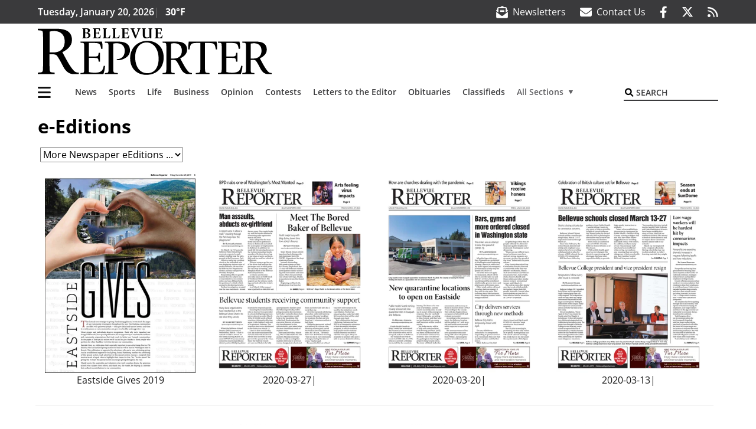

--- FILE ---
content_type: text/html; charset=UTF-8
request_url: https://www.bellevuereporter.com/print-editions/
body_size: 25805
content:
<!DOCTYPE html>
<html lang="en-US" prefix="og: http://ogp.me/ns# fb: http://ogp.me/ns/fb#">
<head>
    <meta charset="UTF-8">
    <meta name="viewport" content="width=device-width, initial-scale=1, shrink-to-fit=no">
    <meta name="theme-color" content="#00aeef"> <!--3a3a3c-->
        <link rel="profile" href="http://gmpg.org/xfn/11">
    <style>article,header,main,nav{display:block}img{max-width:100%;height:auto}:root{--mm-ocd-width:80%;--mm-ocd-min-width:200px;--mm-ocd-max-width:340px}:root{--mm-spn-item-height:36px;--mm-spn-item-indent:40px;--mm-spn-line-height:24px}:root{--blue:#007bff;--indigo:#6610f2;--purple:#6f42c1;--pink:#e83e8c;--red:#d32f3c;--orange:#fd7e14;--yellow:#ffc107;--green:#28a745;--teal:#20c997;--cyan:#17a2b8;--white:#fff;--gray:#666666;--gray-dark:#333333;--primary:#027caa;--secondary:#3a3a3c;--success:#28a745;--info:#17a2b8;--warning:#efa72e;--danger:#d32f3c;--light:#e5e5e5;--dark:#111111;--white:#fff;--red:#d32f3c;--breakpoint-xs:0;--breakpoint-sm:576px;--breakpoint-md:768px;--breakpoint-lg:992px;--breakpoint-xl:1200px;--font-family-sans-serif:"Open Sans",sans-serif;--font-family-monospace:SFMono-Regular,Menlo,Monaco,Consolas,"Liberation Mono","Courier New",monospace}*,::after,::before{box-sizing:border-box}html{font-family:sans-serif;line-height:1.15;-webkit-text-size-adjust:100%}article,figure,header,main,nav{display:block}body{margin:0;font-family:"Open Sans",sans-serif;font-size:1rem;font-weight:400;line-height:1.5;color:#1a1a1a;text-align:left;background-color:#fff}h2{margin-top:0;margin-bottom:.5rem}p{margin-top:0;margin-bottom:1rem}ul{margin-top:0;margin-bottom:1rem}ul ul{margin-bottom:0}a{color:#027caa;text-decoration:none;background-color:transparent}figure{margin:0 0 1rem}img{vertical-align:middle;border-style:none}svg{overflow:hidden;vertical-align:middle}button{border-radius:0}button,input{margin:0;font-family:inherit;font-size:inherit;line-height:inherit}button,input{overflow:visible}button{text-transform:none}[type=button],[type=submit],button{-webkit-appearance:button}[type=button]::-moz-focus-inner,[type=submit]::-moz-focus-inner,button::-moz-focus-inner{padding:0;border-style:none}::-webkit-file-upload-button{font:inherit;-webkit-appearance:button}h2{margin-bottom:.5rem;font-weight:500;line-height:1.2}h2{font-size:2rem}.container{width:100%;padding-right:.25rem;padding-left:.25rem;margin-right:auto;margin-left:auto}@media (min-width:576px){.container{max-width:560px}}@media (min-width:768px){.container{max-width:740px}}@media (min-width:992px){.container{max-width:980px}}@media (min-width:1200px){.container{max-width:1160px}}.row{display:flex;flex-wrap:wrap;margin-right:-.25rem;margin-left:-.25rem}.col,.col-12,.col-lg-4,.col-lg-8,.col-md{position:relative;width:100%;padding-right:.25rem;padding-left:.25rem}.col{flex-basis:0;flex-grow:1;max-width:100%}.col-12{flex:0 0 100%;max-width:100%}.order-first{order:-1}@media (min-width:768px){.col-md{flex-basis:0;flex-grow:1;max-width:100%}}@media (min-width:992px){.col-lg-4{flex:0 0 33.33333333%;max-width:33.33333333%}.col-lg-8{flex:0 0 66.66666667%;max-width:66.66666667%}}.collapse:not(.show){display:none}.dropdown{position:relative}.dropdown-toggle{white-space:nowrap}.dropdown-toggle::after{display:inline-block;margin-left:.255em;vertical-align:.255em;content:"";border-top:.3em solid;border-right:.3em solid transparent;border-bottom:0;border-left:.3em solid transparent}.dropdown-menu{position:absolute;top:100%;left:0;z-index:1000;display:none;float:left;min-width:10rem;padding:.5rem 0;margin:.125rem 0 0;font-size:1rem;color:#1a1a1a;text-align:left;list-style:none;background-color:#fff;background-clip:padding-box;border:2px solid rgba(0,0,0,.15)}.dropdown-item{display:block;width:100%;padding:.25rem 1.5rem;clear:both;font-weight:400;color:#1a1a1a;text-align:inherit;white-space:nowrap;background-color:transparent;border:0}.nav-link{display:block;padding:.5rem 1rem}.navbar{position:relative;display:flex;flex-wrap:wrap;align-items:center;justify-content:space-between;padding:.5rem 1rem}.navbar .container{display:flex;flex-wrap:wrap;align-items:center;justify-content:space-between}.navbar-brand{display:inline-block;padding-top:.3125rem;padding-bottom:.3125rem;margin-right:1rem;font-size:1.25rem;line-height:inherit;white-space:nowrap}.navbar-nav{display:flex;flex-direction:column;padding-left:0;margin-bottom:0;list-style:none}.navbar-nav .nav-link{padding-right:0;padding-left:0}.navbar-nav .dropdown-menu{position:static;float:none}.navbar-collapse{flex-basis:100%;flex-grow:1;align-items:center}.navbar-toggler{padding:.25rem .75rem;font-size:1.25rem;line-height:1;background-color:transparent;border:2px solid transparent}@media (max-width:1199.98px){.navbar-expand-xl>.container{padding-right:0;padding-left:0}}.navbar-light .navbar-nav .nav-link{color:#3a3a3c}.navbar-light .navbar-nav .active>.nav-link{color:#606063}.navbar-light .navbar-toggler{color:#3a3a3c;border-color:rgba(0,0,0,.1)}.bg-secondary{background-color:#3a3a3c!important}.rounded{border-radius:.25rem!important}.d-none{display:none!important}.d-block{display:block!important}.d-flex{display:flex!important}@media (min-width:992px){.d-lg-block{display:block!important}.d-lg-flex{display:flex!important}}@media (min-width:1200px){.navbar-expand-xl{flex-flow:row nowrap;justify-content:flex-start}.navbar-expand-xl .navbar-nav{flex-direction:row}.navbar-expand-xl .navbar-nav .dropdown-menu{position:absolute}.navbar-expand-xl .navbar-nav .nav-link{padding-right:.5rem;padding-left:.5rem}.navbar-expand-xl>.container{flex-wrap:nowrap}.navbar-expand-xl .navbar-collapse{display:flex!important;flex-basis:auto}.navbar-expand-xl .navbar-toggler{display:none}.d-xl-none{display:none!important}.d-xl-inline-block{display:inline-block!important}.d-xl-flex{display:flex!important}}.justify-content-between{justify-content:space-between!important}.align-items-center{align-items:center!important}.sr-only{position:absolute;width:1px;height:1px;padding:0;margin:-1px;overflow:hidden;clip:rect(0,0,0,0);white-space:nowrap;border:0}.w-100{width:100%!important}.mb-0{margin-bottom:0!important}.ml-0{margin-left:0!important}.mt-2{margin-top:.5rem!important}.mr-2{margin-right:.5rem!important}.py-0{padding-top:0!important}.px-0{padding-right:0!important}.py-0{padding-bottom:0!important}.pl-0,.px-0{padding-left:0!important}.pt-2,.py-2{padding-top:.5rem!important}.pr-2{padding-right:.5rem!important}.pb-2,.py-2{padding-bottom:.5rem!important}.px-gutter{padding-right:.25rem!important}.px-gutter{padding-left:.25rem!important}.ml-auto{margin-left:auto!important}@media (min-width:576px){.pr-sm-4{padding-right:1.5rem!important}}@media (min-width:992px){.mb-lg-0{margin-bottom:0!important}.pr-lg-3{padding-right:1rem!important}.text-lg-left{text-align:left!important}.text-lg-right{text-align:right!important}}.text-dark{color:#111!important}.wrapper{padding:.5rem 0}article img,figure,img,img.wp-post-image{max-width:100%;height:auto}a.skip-link{position:fixed;z-index:1000;top:0;right:0}.fab,.fas{-moz-osx-font-smoothing:grayscale;-webkit-font-smoothing:antialiased;display:var(--fa-display,inline-block);font-style:normal;font-variant:normal;line-height:1;text-rendering:auto}.fa-2x{font-size:2em}.fa-lg{font-size:1.25em;line-height:.05em;vertical-align:-.075em}.fa-stack{display:inline-block;height:2em;line-height:2em;position:relative;vertical-align:middle;width:2.5em}.fa-stack-1x,.fa-stack-2x{left:0;position:absolute;text-align:center;width:100%;z-index:var(--fa-stack-z-index,auto)}.fa-stack-1x{line-height:inherit}.fa-stack-2x{font-size:2em}.fa-bars::before{content:"\f0c9"}.fa-circle::before{content:"\f111"}.fa-envelope::before{content:"\f0e0"}.fa-envelope-open-text::before{content:"\f658"}.fa-search::before{content:"\f002"}.fa-print::before{content:"\f02f"}.fa-rss::before{content:"\f09e"}.fa-times::before{content:"\f00d"}.sr-only{position:absolute;width:1px;height:1px;padding:0;margin:-1px;overflow:hidden;clip:rect(0,0,0,0);white-space:nowrap;border-width:0}.sr-only-focusable:not(:focus){position:absolute;width:1px;height:1px;padding:0;margin:-1px;overflow:hidden;clip:rect(0,0,0,0);white-space:nowrap;border-width:0}:host,:root{--fa-font-solid:normal 900 1em/1 "Font Awesome 6 Pro"}.fas{font-family:"Font Awesome 6 Pro";font-weight:900}:host,:root{--fa-font-brands:normal 400 1em/1 "Font Awesome 6 Brands"}.fab{font-family:"Font Awesome 6 Brands";font-weight:400}.fa-facebook-f:before{content:"\f39e"}.fa-reddit-alien:before{content:"\f281"}.fa-twitter:before{content:"\f099"}.row__underline{position:relative;border-bottom:2px solid transparent}.row__underline::after{content:"";background:#3a3a3c;width:calc(100% - .5rem);height:2px;position:absolute;bottom:-2px;left:0;right:0;margin:0 auto}.socials{display:inline}.socials a{margin-left:1.25rem}.socials.socials__header{display:none}.socials.socials__header a{color:#fff}.socials.socials__single{display:flex;justify-content:flex-start;margin-bottom:1rem}.socials.socials__single a{margin-left:.25rem}.socials.socials__single a:first-of-type{margin-left:0}.socials.socials__single a.facebook .fa-stack-2x{color:#3c67a7}.socials.socials__single a.twitter .fa-stack-2x{color:#1da1f2}.socials.socials__single a.reddit .fa-stack-2x{color:#ff5700}.socials.socials__single a .fa-stack-1x{color:#fff}.socials.socials__single a .fa-stack-2x{color:grey}.pub-logo{max-width:65%}.pub-logo svg .logo-path-a{fill:#000}.page-header{display:flex;width:100%;justify-content:flex-start;align-items:center;margin-bottom:.5rem;background:#3a3a3c}.page-header .page-title{font-size:30px;font-weight:700;color:#fff;padding:.5rem;text-transform:uppercase;line-height:29px}#single-wrapper{padding-left:.75rem;padding-right:.75rem}#single-wrapper .entry-header .entry-title{margin-bottom:1rem}#single-wrapper .web-lead{margin-top:.5rem;margin-bottom:1rem}.entry-header .entry-title{font-weight:700;color:#000;margin-bottom:.25rem;display:block}.entry-header .entry-meta{font-style:italic;margin-bottom:.5rem;display:inline-block;font-size:1rem}.web-lead{font-size:1.25rem;margin-bottom:.5rem}.featured-image{margin-bottom:2rem}.featured-image img{width:100%}.site-search{position:relative;padding:.5rem 0}.site-search .search__icon{position:absolute;left:0;padding:0 2px}.site-search .search__icon i:before{font-size:.9rem;color:#000}.site-search .search__input{border-top:0;border-right:0;border-bottom:2px solid #3a3a3c;border-left:0;padding-left:1.3rem;width:10rem}.site-search .search__input::-moz-placeholder{font-weight:600;color:#3a3a3c;text-transform:uppercase;opacity:1}.site-search .search__input:-ms-input-placeholder{font-weight:600;color:#3a3a3c;text-transform:uppercase;opacity:1}.site-search.mobile-search .search__icon i:before{font-size:1.33rem}.site-search.mobile-search .search__input{padding-left:2rem;width:100%}.sidebar-active.site-main .post figure{max-width:808px}@media (min-width:1200px){#primary.content-area.right-sidebar-active{max-width:852px}.pub-logo{max-width:100%}.latest-ad-col__big{flex:0 0 calc(728px + .5rem);max-width:calc(728px + .5rem)}}#main-menu{min-width:400px}#main-menu .menu-item{font-size:16px}.navbar-brand{margin-right:0}.navbar-toggler{padding:.75rem 1rem;font-size:1.25rem;line-height:1;border:none;border-radius:0;margin-left:auto;display:inline-block}.navbar-nav .menu-item:first-of-type>.nav-link{padding-left:0}.navbar-nav .nav-link{font-weight:600}#topNav{z-index:10;position:relative}#topNav .header-date{color:#fff;font-weight:600}@media (min-width:576px){.navbar-toggler{margin-right:15px}}@media (min-width:992px){.socials.socials__header{display:inline}.navbar-toggler{display:none}}#mmenuContainer{display:none}.mmenu-toggler{padding:.25rem .75rem;font-size:1.25rem;line-height:1;background-color:transparent;border:1px solid transparent;position:relative}#mmenuContainer .mmenu-toggler{display:block;padding:.25rem .75rem;margin-right:1.25rem;margin-left:auto;z-index:1;color:#027caa}#mmenuContainer a{border:1px solid transparent}.ai-container{width:100%;height:auto;background:#fff;display:flex;justify-content:center;align-items:center}</style>
    <link rel="stylesheet" href="https://www.bellevuereporter.com/wp-content/themes/momentous-spibel/css/child-theme.min.css?v=2.0.0" media="print" onload="this.media='all'" />
    <link rel="preload" href="https://www.bellevuereporter.com/wp-content/themes/momentous-spibel/fonts/fa-regular-400.woff2" as="font" type="font/woff2" crossorigin>
    <link rel="preload" href="https://www.bellevuereporter.com/wp-content/themes/momentous-spibel/fonts/fa-brands-400.woff2" as="font" type="font/woff2" crossorigin>
    <link rel="preload" href="https://www.bellevuereporter.com/wp-content/themes/momentous-spibel/fonts/fa-solid-900.woff2" as="font" type="font/woff2" crossorigin>
    <title>e-Editions | Bellevue Reporter</title>
<meta name='robots' content='max-image-preview:large' />
	<style>img:is([sizes="auto" i], [sizes^="auto," i]) { contain-intrinsic-size: 3000px 1500px }</style>
	
<!-- This site is optimized with the Yoast SEO Premium plugin v6.2 - https://yoa.st/1yg?utm_content=6.2 -->
<meta name="news_keywords" content="headlines" />
<meta name="original-source" content="https://www.bellevuereporter.com/print-editions/" />
<link rel="canonical" href="https://www.bellevuereporter.com/print-editions/" />
<link rel="publisher" href="https://plus.google.com/u/0/b/115154225009872671319/115154225009872671319/posts"/>
<meta property="og:locale" content="en_US" />
<meta property="og:type" content="article" />
<meta property="og:title" content="e-Editions | Bellevue Reporter" />
<meta property="og:url" content="https://www.bellevuereporter.com/print-editions/" />
<meta property="og:site_name" content="Bellevue Reporter" />
<meta property="article:publisher" content="https://www.facebook.com/BellevueReporter" />
<meta property="fb:admins" content="100002304548680" />
<meta property="og:image" content="http://spibel.wpengine.com/wp-content/themes/spibel/assets/images/logo-1200x630.png" />
<meta name="twitter:card" content="summary_large_image" />
<meta name="twitter:title" content="e-Editions | Bellevue Reporter" />
<meta name="twitter:site" content="@BelReporter" />
<meta name="twitter:image" content="http://spibel.wpengine.com/wp-content/themes/spibel/assets/images/logo-1200x630.png" />
<meta name="twitter:creator" content="@BelReporter" />
<script type='application/ld+json'>{"@context":"http:\/\/schema.org","@type":"WebSite","@id":"#website","url":"https:\/\/www.bellevuereporter.com\/","name":"Bellevue Reporter","potentialAction":{"@type":"SearchAction","target":"https:\/\/www.bellevuereporter.com\/?s={search_term_string}","query-input":"required name=search_term_string"}}</script>
<script type='application/ld+json'>{"@context":"http:\/\/schema.org","@type":"Organization","url":"https:\/\/www.bellevuereporter.com\/print-editions\/","sameAs":["https:\/\/www.facebook.com\/BellevueReporter","https:\/\/plus.google.com\/u\/0\/b\/115154225009872671319\/115154225009872671319\/posts","https:\/\/twitter.com\/BelReporter"],"@id":"#organization","name":"Bellevue Reporter","logo":"http:\/\/spibel.wpengine.com\/wp-content\/themes\/spibel\/assets\/images\/logo-1200.png"}</script>
<!-- / Yoast SEO Premium plugin. -->

<link rel="alternate" type="application/rss+xml" title="Bellevue Reporter &raquo; Feed" href="https://www.bellevuereporter.com/feed/" />
<link rel="alternate" type="application/rss+xml" title="Bellevue Reporter &raquo; Comments Feed" href="https://www.bellevuereporter.com/comments/feed/" />
<link rel='stylesheet' id='marketplace_section_styles-css' href='https://www.bellevuereporter.com/wp-content/plugins/marketplace-shortcode-block-momentous/css/marketplace.css?ver=6.8.3' type='text/css' media='all' />
<link rel='stylesheet' id='weather_bug_styles-css' href='https://www.bellevuereporter.com/wp-content/plugins/weather-bug-momentous/css/weather-bug.css?ver=6.8.3' type='text/css' media='all' />
<link rel='stylesheet' id='wp-block-library-css' href='https://www.bellevuereporter.com/wp-includes/css/dist/block-library/style.min.css?ver=6.8.3' type='text/css' media='all' />
<style id='classic-theme-styles-inline-css' type='text/css'>
/*! This file is auto-generated */
.wp-block-button__link{color:#fff;background-color:#32373c;border-radius:9999px;box-shadow:none;text-decoration:none;padding:calc(.667em + 2px) calc(1.333em + 2px);font-size:1.125em}.wp-block-file__button{background:#32373c;color:#fff;text-decoration:none}
</style>
<style id='global-styles-inline-css' type='text/css'>
:root{--wp--preset--aspect-ratio--square: 1;--wp--preset--aspect-ratio--4-3: 4/3;--wp--preset--aspect-ratio--3-4: 3/4;--wp--preset--aspect-ratio--3-2: 3/2;--wp--preset--aspect-ratio--2-3: 2/3;--wp--preset--aspect-ratio--16-9: 16/9;--wp--preset--aspect-ratio--9-16: 9/16;--wp--preset--color--black: #000000;--wp--preset--color--cyan-bluish-gray: #abb8c3;--wp--preset--color--white: #ffffff;--wp--preset--color--pale-pink: #f78da7;--wp--preset--color--vivid-red: #cf2e2e;--wp--preset--color--luminous-vivid-orange: #ff6900;--wp--preset--color--luminous-vivid-amber: #fcb900;--wp--preset--color--light-green-cyan: #7bdcb5;--wp--preset--color--vivid-green-cyan: #00d084;--wp--preset--color--pale-cyan-blue: #8ed1fc;--wp--preset--color--vivid-cyan-blue: #0693e3;--wp--preset--color--vivid-purple: #9b51e0;--wp--preset--gradient--vivid-cyan-blue-to-vivid-purple: linear-gradient(135deg,rgba(6,147,227,1) 0%,rgb(155,81,224) 100%);--wp--preset--gradient--light-green-cyan-to-vivid-green-cyan: linear-gradient(135deg,rgb(122,220,180) 0%,rgb(0,208,130) 100%);--wp--preset--gradient--luminous-vivid-amber-to-luminous-vivid-orange: linear-gradient(135deg,rgba(252,185,0,1) 0%,rgba(255,105,0,1) 100%);--wp--preset--gradient--luminous-vivid-orange-to-vivid-red: linear-gradient(135deg,rgba(255,105,0,1) 0%,rgb(207,46,46) 100%);--wp--preset--gradient--very-light-gray-to-cyan-bluish-gray: linear-gradient(135deg,rgb(238,238,238) 0%,rgb(169,184,195) 100%);--wp--preset--gradient--cool-to-warm-spectrum: linear-gradient(135deg,rgb(74,234,220) 0%,rgb(151,120,209) 20%,rgb(207,42,186) 40%,rgb(238,44,130) 60%,rgb(251,105,98) 80%,rgb(254,248,76) 100%);--wp--preset--gradient--blush-light-purple: linear-gradient(135deg,rgb(255,206,236) 0%,rgb(152,150,240) 100%);--wp--preset--gradient--blush-bordeaux: linear-gradient(135deg,rgb(254,205,165) 0%,rgb(254,45,45) 50%,rgb(107,0,62) 100%);--wp--preset--gradient--luminous-dusk: linear-gradient(135deg,rgb(255,203,112) 0%,rgb(199,81,192) 50%,rgb(65,88,208) 100%);--wp--preset--gradient--pale-ocean: linear-gradient(135deg,rgb(255,245,203) 0%,rgb(182,227,212) 50%,rgb(51,167,181) 100%);--wp--preset--gradient--electric-grass: linear-gradient(135deg,rgb(202,248,128) 0%,rgb(113,206,126) 100%);--wp--preset--gradient--midnight: linear-gradient(135deg,rgb(2,3,129) 0%,rgb(40,116,252) 100%);--wp--preset--font-size--small: 13px;--wp--preset--font-size--medium: 20px;--wp--preset--font-size--large: 36px;--wp--preset--font-size--x-large: 42px;--wp--preset--spacing--20: 0.44rem;--wp--preset--spacing--30: 0.67rem;--wp--preset--spacing--40: 1rem;--wp--preset--spacing--50: 1.5rem;--wp--preset--spacing--60: 2.25rem;--wp--preset--spacing--70: 3.38rem;--wp--preset--spacing--80: 5.06rem;--wp--preset--shadow--natural: 6px 6px 9px rgba(0, 0, 0, 0.2);--wp--preset--shadow--deep: 12px 12px 50px rgba(0, 0, 0, 0.4);--wp--preset--shadow--sharp: 6px 6px 0px rgba(0, 0, 0, 0.2);--wp--preset--shadow--outlined: 6px 6px 0px -3px rgba(255, 255, 255, 1), 6px 6px rgba(0, 0, 0, 1);--wp--preset--shadow--crisp: 6px 6px 0px rgba(0, 0, 0, 1);}:where(.is-layout-flex){gap: 0.5em;}:where(.is-layout-grid){gap: 0.5em;}body .is-layout-flex{display: flex;}.is-layout-flex{flex-wrap: wrap;align-items: center;}.is-layout-flex > :is(*, div){margin: 0;}body .is-layout-grid{display: grid;}.is-layout-grid > :is(*, div){margin: 0;}:where(.wp-block-columns.is-layout-flex){gap: 2em;}:where(.wp-block-columns.is-layout-grid){gap: 2em;}:where(.wp-block-post-template.is-layout-flex){gap: 1.25em;}:where(.wp-block-post-template.is-layout-grid){gap: 1.25em;}.has-black-color{color: var(--wp--preset--color--black) !important;}.has-cyan-bluish-gray-color{color: var(--wp--preset--color--cyan-bluish-gray) !important;}.has-white-color{color: var(--wp--preset--color--white) !important;}.has-pale-pink-color{color: var(--wp--preset--color--pale-pink) !important;}.has-vivid-red-color{color: var(--wp--preset--color--vivid-red) !important;}.has-luminous-vivid-orange-color{color: var(--wp--preset--color--luminous-vivid-orange) !important;}.has-luminous-vivid-amber-color{color: var(--wp--preset--color--luminous-vivid-amber) !important;}.has-light-green-cyan-color{color: var(--wp--preset--color--light-green-cyan) !important;}.has-vivid-green-cyan-color{color: var(--wp--preset--color--vivid-green-cyan) !important;}.has-pale-cyan-blue-color{color: var(--wp--preset--color--pale-cyan-blue) !important;}.has-vivid-cyan-blue-color{color: var(--wp--preset--color--vivid-cyan-blue) !important;}.has-vivid-purple-color{color: var(--wp--preset--color--vivid-purple) !important;}.has-black-background-color{background-color: var(--wp--preset--color--black) !important;}.has-cyan-bluish-gray-background-color{background-color: var(--wp--preset--color--cyan-bluish-gray) !important;}.has-white-background-color{background-color: var(--wp--preset--color--white) !important;}.has-pale-pink-background-color{background-color: var(--wp--preset--color--pale-pink) !important;}.has-vivid-red-background-color{background-color: var(--wp--preset--color--vivid-red) !important;}.has-luminous-vivid-orange-background-color{background-color: var(--wp--preset--color--luminous-vivid-orange) !important;}.has-luminous-vivid-amber-background-color{background-color: var(--wp--preset--color--luminous-vivid-amber) !important;}.has-light-green-cyan-background-color{background-color: var(--wp--preset--color--light-green-cyan) !important;}.has-vivid-green-cyan-background-color{background-color: var(--wp--preset--color--vivid-green-cyan) !important;}.has-pale-cyan-blue-background-color{background-color: var(--wp--preset--color--pale-cyan-blue) !important;}.has-vivid-cyan-blue-background-color{background-color: var(--wp--preset--color--vivid-cyan-blue) !important;}.has-vivid-purple-background-color{background-color: var(--wp--preset--color--vivid-purple) !important;}.has-black-border-color{border-color: var(--wp--preset--color--black) !important;}.has-cyan-bluish-gray-border-color{border-color: var(--wp--preset--color--cyan-bluish-gray) !important;}.has-white-border-color{border-color: var(--wp--preset--color--white) !important;}.has-pale-pink-border-color{border-color: var(--wp--preset--color--pale-pink) !important;}.has-vivid-red-border-color{border-color: var(--wp--preset--color--vivid-red) !important;}.has-luminous-vivid-orange-border-color{border-color: var(--wp--preset--color--luminous-vivid-orange) !important;}.has-luminous-vivid-amber-border-color{border-color: var(--wp--preset--color--luminous-vivid-amber) !important;}.has-light-green-cyan-border-color{border-color: var(--wp--preset--color--light-green-cyan) !important;}.has-vivid-green-cyan-border-color{border-color: var(--wp--preset--color--vivid-green-cyan) !important;}.has-pale-cyan-blue-border-color{border-color: var(--wp--preset--color--pale-cyan-blue) !important;}.has-vivid-cyan-blue-border-color{border-color: var(--wp--preset--color--vivid-cyan-blue) !important;}.has-vivid-purple-border-color{border-color: var(--wp--preset--color--vivid-purple) !important;}.has-vivid-cyan-blue-to-vivid-purple-gradient-background{background: var(--wp--preset--gradient--vivid-cyan-blue-to-vivid-purple) !important;}.has-light-green-cyan-to-vivid-green-cyan-gradient-background{background: var(--wp--preset--gradient--light-green-cyan-to-vivid-green-cyan) !important;}.has-luminous-vivid-amber-to-luminous-vivid-orange-gradient-background{background: var(--wp--preset--gradient--luminous-vivid-amber-to-luminous-vivid-orange) !important;}.has-luminous-vivid-orange-to-vivid-red-gradient-background{background: var(--wp--preset--gradient--luminous-vivid-orange-to-vivid-red) !important;}.has-very-light-gray-to-cyan-bluish-gray-gradient-background{background: var(--wp--preset--gradient--very-light-gray-to-cyan-bluish-gray) !important;}.has-cool-to-warm-spectrum-gradient-background{background: var(--wp--preset--gradient--cool-to-warm-spectrum) !important;}.has-blush-light-purple-gradient-background{background: var(--wp--preset--gradient--blush-light-purple) !important;}.has-blush-bordeaux-gradient-background{background: var(--wp--preset--gradient--blush-bordeaux) !important;}.has-luminous-dusk-gradient-background{background: var(--wp--preset--gradient--luminous-dusk) !important;}.has-pale-ocean-gradient-background{background: var(--wp--preset--gradient--pale-ocean) !important;}.has-electric-grass-gradient-background{background: var(--wp--preset--gradient--electric-grass) !important;}.has-midnight-gradient-background{background: var(--wp--preset--gradient--midnight) !important;}.has-small-font-size{font-size: var(--wp--preset--font-size--small) !important;}.has-medium-font-size{font-size: var(--wp--preset--font-size--medium) !important;}.has-large-font-size{font-size: var(--wp--preset--font-size--large) !important;}.has-x-large-font-size{font-size: var(--wp--preset--font-size--x-large) !important;}
:where(.wp-block-post-template.is-layout-flex){gap: 1.25em;}:where(.wp-block-post-template.is-layout-grid){gap: 1.25em;}
:where(.wp-block-columns.is-layout-flex){gap: 2em;}:where(.wp-block-columns.is-layout-grid){gap: 2em;}
:root :where(.wp-block-pullquote){font-size: 1.5em;line-height: 1.6;}
</style>
<link rel='stylesheet' id='wpba_front_end_styles-css' href='https://www.bellevuereporter.com/wp-content/plugins/wp-better-attachments/assets/css/wpba-frontend.css?ver=1.3.11' type='text/css' media='all' />
<link rel='stylesheet' id='megamenu-css' href='https://www.bellevuereporter.com/wp-content/uploads/maxmegamenu/style.css?ver=0e0ab4' type='text/css' media='all' />
<script type="text/javascript" src="https://www.bellevuereporter.com/wp-includes/js/jquery/jquery.min.js?ver=3.7.1" id="jquery-core-js"></script>
<script type="text/javascript" src="https://www.bellevuereporter.com/wp-includes/js/jquery/jquery-migrate.min.js?ver=3.4.1" id="jquery-migrate-js"></script>
<script type="text/javascript" id="ai-jquery-js-js-extra">
/* <![CDATA[ */
var ai_front = {"wp_ai":"6.8.3+2.6.1","insertion_before":"BEFORE","insertion_after":"AFTER","insertion_prepend":"PREPEND CONTENT","insertion_append":"APPEND CONTENT","insertion_replace_content":"REPLACE CONTENT","insertion_replace_element":"REPLACE ELEMENT","cancel":"Cancel","use":"Use","add":"Add","parent":"Parent","cancel_element_selection":"Cancel element selection","select_parent_element":"Select parent element","css_selector":"CSS selector","use_current_selector":"Use current selector","element":"ELEMENT","path":"PATH","selector":"SELECTOR","visible":"VISIBLE","hidden":"HIDDEN","automatically_placed":"Automatically placed by AdSense Auto ads code"};
/* ]]> */
</script>
<script type="text/javascript" src="https://www.bellevuereporter.com/wp-content/plugins/ad-inserter-pro/includes/js/ai-jquery.js?ver=6.8.3+2.6.1" id="ai-jquery-js-js"></script>
<script> // Script to refresh ads on an interval
    // Ad unit names to not refresh
    const gptDontRefresh = [
        'adunit0',
        'adUnit2',
        'adUnit11',
        'adUnit15',
        'new_300x600_2',
        'new_728x90_1',
        'new_970x250_1',
        'HI-CM'
    ]

    // How frequently should ads refresh
    const gptRefreshInterval = 30000 // 30 seconds

    // Check if the ad unit path of each ad matches a disallowed value to determine if the particular ad unit is allowed to refresh
    function gptAllowRefresh(value) {
        let adPath = value.getAdUnitPath()
        let allowRefresh = true;
        gptDontRefresh.forEach(function (e) {
            if (adPath.includes(e)) {
                allowRefresh = false
            }
        })
        return allowRefresh
    }

    // Use previous function to find and refresh only allowed ads on our pre-defined interval
    googletag.cmd.push(function() {
        const gptRefreshSlots = gptAdSlots.filter(gptAllowRefresh)
        window.setInterval(() => {
            gptRefreshSlots.forEach(ad => googletag.pubads().refresh([ad]))
        }, gptRefreshInterval)
    })
</script>
<!-- End DoubleClick for Publishers -->

<!-- Amazon UAM -->
<!-- Now in Amazon Plugin -->
<!-- End Amazon UAM -->
<script type="text/javascript" src="https://www.bellevuereporter.com/wp-content/plugins/soundpress-header-bidding-amzn/js/hb-amzn-uam.js" id="header-bidding-amzn-js"></script>
<script type="text/javascript" src="https://www.bellevuereporter.com/wp-content/plugins/wp-retina-2x/app/picturefill.min.js?ver=1735823225" id="wr2x-picturefill-js-js"></script>
<script defer type="text/javascript" src="https://www.bellevuereporter.com/wp-content/plugins/marketplace-shortcode-block-momentous/js/marketplace.js?ver=6.8.3" id="marketplace_section_script-defer-js"></script>
<link rel="https://api.w.org/" href="https://www.bellevuereporter.com/wp-json/" /><link rel="alternate" title="JSON" type="application/json" href="https://www.bellevuereporter.com/wp-json/wp/v2/pages/57" /><link rel="EditURI" type="application/rsd+xml" title="RSD" href="https://www.bellevuereporter.com/xmlrpc.php?rsd" />
<link rel='shortlink' href='https://www.bellevuereporter.com/?p=57' />
<link rel="alternate" title="oEmbed (JSON)" type="application/json+oembed" href="https://www.bellevuereporter.com/wp-json/oembed/1.0/embed?url=https%3A%2F%2Fwww.bellevuereporter.com%2Fprint-editions%2F" />
<link rel="alternate" title="oEmbed (XML)" type="text/xml+oembed" href="https://www.bellevuereporter.com/wp-json/oembed/1.0/embed?url=https%3A%2F%2Fwww.bellevuereporter.com%2Fprint-editions%2F&#038;format=xml" />
		<meta property="fb:pages" content="206123666028 " />
		<!-- Google Tag Manager -->
<script>(function(w,d,s,l,i){w[l]=w[l]||[];w[l].push({'gtm.start':
new Date().getTime(),event:'gtm.js'});var f=d.getElementsByTagName(s)[0],
j=d.createElement(s),dl=l!='dataLayer'?'&l='+l:'';j.async=true;j.src=
'https://www.googletagmanager.com/gtm.js?id='+i+dl;f.parentNode.insertBefore(j,f);
})(window,document,'script','dataLayer','GTM-NDKHNZ4');</script>
<!-- End Google Tag Manager -->

<!-- Google Tag Manager -->
<script>(function(w,d,s,l,i){w[l]=w[l]||[];w[l].push({'gtm.start':
new Date().getTime(),event:'gtm.js'});var f=d.getElementsByTagName(s)[0],
j=d.createElement(s),dl=l!='dataLayer'?'&l='+l:'';j.async=true;j.src=
'https://www.googletagmanager.com/gtm.js?id='+i+dl;f.parentNode.insertBefore(j,f);
})(window,document,'script','dataLayer','GTM-5GL4CRL');</script>
<!-- End Google Tag Manager -->



<!-- Outbrain Script -->
<!--<script type="text/javascript" async="async" src="//widgets.outbrain.com/outbrain.js"></script>-->

<!-- JW Player -->
<script src="https://cdn.jwplayer.com/libraries/NOZVn4NA.js"></script>

<!-- Automatad -->
<!--<script type="text/javascript" src="https://go.automatad.com/geo/Gr3mYC/afihbs.js" async></script>-->

<!-- Next Millenium -->
<!--<script async src="https://powerad.ai/108978841253325/script.js"></script>-->

<script type='text/javascript'>
$(window).load(function(){
  Foundation.reInit('equalizer');
});
</script>

<script type='text/javascript'>
//If an ad iframe does not load, hide div. Horizontal divs have extra markup that DFP collapse divs doesn't hide
jQuery( document ).ready(function() {
   if ( jQuery( ".horizontal iframe" ).length ==0 ) {
     jQuery('.gpt-ad').hide();
} 
});
</script>

<script type='text/javascript'>
$(document).ready(function(){
	if ( $( ".home" ).length ) {
		$(".affinity-menu ul li").delay(1000).animate({"opacity": "1"}, 200);
	} else {
		$( ".affinity-menu ul li" ).addClass( "enabled" );
	}
});
</script>

<!-- Don't delete for now.
<script type='text/javascript'>
function thirty_pc() {
    var height = $(window).height();
    var thirtypc = (60 * height) / 100;
    thirtypc = parseInt(thirtypc) + 'px';
    $("ul.dropdown.menu.submenu.is-dropdown-submenu.first-sub.vertical").first().css({'max-height':thirtypc});
}
$(document).ready(function() {
    thirty_pc();
    $(window).bind('resize', thirty_pc);
});
</script>
-->

<!-- AM: Not sure what these are used for -->
<script type='text/javascript'>var _sf_startpt=(new Date()).getTime()</script>

<script type='text/javascript'>
// Add Foundation classes to entry-content tables to enable special features.
jQuery(document).ready(function() {
  $('.entry-content table, .entry-content p table').addClass('hover');
});
</script>

<!-- Facebook Pixel Code -->
<script>
  !function(f,b,e,v,n,t,s)
  {if(f.fbq)return;n=f.fbq=function(){n.callMethod?
  n.callMethod.apply(n,arguments):n.queue.push(arguments)};
  if(!f._fbq)f._fbq=n;n.push=n;n.loaded=!0;n.version='2.0';
  n.queue=[];t=b.createElement(e);t.async=!0;
  t.src=v;s=b.getElementsByTagName(e)[0];
  s.parentNode.insertBefore(t,s)}(window, document,'script',
  'https://connect.facebook.net/en_US/fbevents.js');
  fbq('init', '1847949945485914');
  fbq('track', 'PageView');
</script>
<noscript><img height="1" width="1" style="display:none"
  src="https://www.facebook.com/tr?id=1847949945485914&ev=PageView&noscript=1"
/></noscript>
<!-- End Facebook Pixel Code -->


<!-- Start Marfeel Code -->
<script type="text/javascript">
!function(){"use strict";function e(e){var t=!(arguments.length>1&&void 0!==arguments[1])||arguments[1],c=document.createElement("script");c.src=e,t?c.type="module":(c.async=!0,c.type="text/javascript",c.setAttribute("nomodule",""));var n=document.getElementsByTagName("script")[0];n.parentNode.insertBefore(c,n)}!function(t,c){!function(t,c,n){var a,o,r;n.accountId=c,null!==(a=t.marfeel)&&void 0!==a||(t.marfeel={}),null!==(o=(r=t.marfeel).cmd)&&void 0!==o||(r.cmd=[]),t.marfeel.config=n;var i="https://sdk.mrf.io/statics";e("".concat(i,"/marfeel-sdk.js?id=").concat(c),!0),e("".concat(i,"/marfeel-sdk.es5.js?id=").concat(c),!1)}(t,c,arguments.length>2&&void 0!==arguments[2]?arguments[2]:{})}(window,7739,{} /* Config */)}();
</script>
<!-- End Marfeel Code -->

<!-- This site is optimized with the Schema plugin v1.7.9.6 - https://schema.press -->
<script type="application/ld+json">{"@context":"https:\/\/schema.org\/","@type":"Article","mainEntityOfPage":{"@type":"WebPage","@id":"https:\/\/www.bellevuereporter.com\/print-editions\/"},"url":"https:\/\/www.bellevuereporter.com\/print-editions\/","headline":"e-Editions","datePublished":"2016-07-25T10:40:38-07:00","dateModified":"2024-06-17T12:18:41-07:00","publisher":{"@type":"Organization","@id":"https:\/\/www.bellevuereporter.com\/#organization","name":"Bellevue Reporter","logo":{"@type":"ImageObject","url":"http:\/\/www.bellevuereporter.com\/wp-content\/uploads\/2017\/07\/logo-bel.png","width":600,"height":60}},"author":{"@type":"Person","name":"SPI Administrator","url":"https:\/\/www.bellevuereporter.com\/author\/spmastersite\/","image":{"@type":"ImageObject","url":"https:\/\/secure.gravatar.com\/avatar\/4cee064260b47e13d334d61dbf44a2c2be9816dc630f17db1ba5511a0c568e06?s=96&d=mm&r=g","height":96,"width":96},"sameAs":["http:\/\/spibel.wpengine.com"]},"commentCount":"0"}</script>


<!-- Google Analytics -->
<script async src="https://www.googletagmanager.com/gtag/js?id=UA-52608-25"></script>
<script>
  window.dataLayer = window.dataLayer || [];
  function gtag(){dataLayer.push(arguments);}
  gtag('js', new Date());

  gtag('config','UA-52608-25');
  gtag('config','UA-109002081-1');
  gtag('config','UA-109002081-5');
  gtag('config','UA-109002081-2');
</script>
<!-- End Google Analytics -->
<!-- Google Analytics Event elements -->
<script type='text/javascript'>
  $(document).ready(function(){
    $("ul.dropdown.menu:first-child > li > a.search").click(function(){
      gtag('event', 'Click', {'event_category': 'Main Navigation', 'event_label': 'Search Button'});
    });
    $("a.pub-logo-large").click(function(){
      gtag('event', 'Click', {'event_category': 'Main Navigation', 'event_label': 'Header Logo'});
    });
    $("ul.subscriber-tools li:first-child a").click(function(){
      gtag('event', 'Click', {'event_category': 'Main Navigation', 'event_label': 'Subscribe Button'});
    });
  });
</script>
<!-- End Event elements -->
<meta name="mobile-web-app-capable" content="yes">
<meta name="apple-mobile-web-app-capable" content="yes">
<meta name="apple-mobile-web-app-title" content="Bellevue Reporter - Your local homepage.">
<link rel="icon" href="https://www.bellevuereporter.com/wp-content/uploads/2022/07/cropped-favicon-32x32.png" sizes="32x32" />
<link rel="icon" href="https://www.bellevuereporter.com/wp-content/uploads/2022/07/cropped-favicon-192x192.png" sizes="192x192" />
<link rel="apple-touch-icon" href="https://www.bellevuereporter.com/wp-content/uploads/2022/07/cropped-favicon-180x180.png" />
<meta name="msapplication-TileImage" content="https://www.bellevuereporter.com/wp-content/uploads/2022/07/cropped-favicon-270x270.png" />
		<style type="text/css" id="wp-custom-css">
			@media (max-width: 991px) {
	#right-sidebar .widget_recent_entries {
		display: none;
	}
}

.fa-twitter:before {
  display:inline-block;
  font-size:inherit;
  width:1em;
  overflow:visible;
  vertical-align:-.125em;
  content: url("data:image/svg+xml,%3Csvg xmlns='http://www.w3.org/2000/svg' viewBox='0 0 512 512'%3E%3Cpath d='M389.2 48h70.6L305.6 224.2 487 464H345L233.7 318.6 106.5 464H35.8L200.7 275.5 26.8 48H172.4L272.9 180.9 389.2 48zM364.4 421.8h39.1L151.1 88h-42L364.4 421.8z'/%3E%3C/svg%3E") !important;
}
.socials .fa-twitter:before {
  content: url("data:image/svg+xml,%3Csvg xmlns='http://www.w3.org/2000/svg' viewBox='0 0 512 512'%3E%3Cpath fill='white' d='M389.2 48h70.6L305.6 224.2 487 464H345L233.7 318.6 106.5 464H35.8L200.7 275.5 26.8 48H172.4L272.9 180.9 389.2 48zM364.4 421.8h39.1L151.1 88h-42L364.4 421.8z'/%3E%3C/svg%3E") !important;
}
.socials.socials__footer .fa-twitter:before {
  content: url("data:image/svg+xml,%3Csvg xmlns='http://www.w3.org/2000/svg' viewBox='0 0 512 512'%3E%3Cpath d='M389.2 48h70.6L305.6 224.2 487 464H345L233.7 318.6 106.5 464H35.8L200.7 275.5 26.8 48H172.4L272.9 180.9 389.2 48zM364.4 421.8h39.1L151.1 88h-42L364.4 421.8z'/%3E%3C/svg%3E") !important;
}
.socials.socials__single a.twitter .fa-stack-2x {
  color: #000;
}
.socials.socials__single a.twitter:hover .fa-stack-2x,
.socials.socials__single a.twitter:focus .fa-stack-2x{
  color: #2e2e2e;
}		</style>
		<style type="text/css">/** Mega Menu CSS: fs **/</style>
<style>
.ai-viewports                 {--ai: 1;}
.ai-viewport-3                { display: none !important;}
.ai-viewport-2                { display: none !important;}
.ai-viewport-1                { display: inherit !important;}
.ai-viewport-0                { display: none !important;}
@media (min-width: 768px) and (max-width: 979px) {
.ai-viewport-1                { display: none !important;}
.ai-viewport-2                { display: inherit !important;}
}
@media (max-width: 767px) {
.ai-viewport-1                { display: none !important;}
.ai-viewport-3                { display: inherit !important;}
}
</style>
<!-- DoubleClick for Publishers -->
<script type='text/javascript'>
    var googletag = googletag || {};
    googletag.cmd = googletag.cmd || [];
    (function() {
        var gads = document.createElement('script');
        gads.async = true;
        gads.type = 'text/javascript';
        var useSSL = 'https:' == document.location.protocol;
        gads.src = (useSSL ? 'https:' : 'http:') +
            '//www.googletagservices.com/tag/js/gpt.js';
        var node = document.getElementsByTagName('script')[0];
        node.parentNode.insertBefore(gads, node);
    })();
</script>

<script type='text/javascript'>
    var gptAdSlots = [];
    googletag.cmd.push(function() {
        var mappingHorizontal = googletag.sizeMapping().
        addSize([1024, 0],[[970, 250],[970, 90], [728, 90], [970, 30]]).
        addSize([768, 0],[[728, 90], [320, 50], [320, 100], [300, 50]]).
        addSize([340, 0],[[320, 50], [320, 100], [300, 50]]).
        addSize([0, 0],[300, 50]).
        build();
        var mappingVertical = googletag.sizeMapping().
        addSize([1024, 0],[[300, 1050],[300, 600], [300, 250]]).
        addSize([320, 0],[[300, 600],[300, 250]]).
        addSize([0, 0],[300, 250]).
        build();
        var mappingFeatured = googletag.sizeMapping().
        addSize([1024, 0],[[300, 1050],[300, 600]]).
        addSize([320, 0],[[300, 600]]).
        addSize([0, 0],[300, 250]).
        build();
        var mappingHIPencil = googletag.sizeMapping().
        addSize([980, 0],[[970, 30],[970, 250]]).
        addSize([0, 0],[320, 50]).
        build();
        var mappingPollSponsor = googletag.sizeMapping().
        addSize([1024, 0],[[500, 200]]).
        addSize([0, 0],[300, 250]).
        build();
        var mappingLdrBrdOnly = googletag.sizeMapping().
        addSize([768, 0], [728, 90]).
        addSize([320, 0], [320, 50]).
        build();
        var mappingBillBrdOnly = googletag.sizeMapping().
        addSize([980, 0], [970, 250]).
        addSize([768, 0], [728, 90]).
        addSize([320, 0], [320, 50]).
        build();
        var mappingHorizontalSmall = googletag.sizeMapping().
        addSize([1024, 0], [728, 90]).
        addSize([768, 0],[[728, 90], [320, 50], [320, 100], [300, 50]]).
        addSize([340, 0],[[320, 50], [320, 100], [300, 50]]).
        addSize([0, 0],[320, 50]).
        build();

        gptAdSlots[0] = googletag.defineSlot('/22692889424/sp/adunit0', [[320, 50], [970, 30], [970, 250]], 'div-gpt-0').defineSizeMapping(mappingHIPencil).addService(googletag.pubads());
        gptAdSlots[1] = googletag.defineSlot('/22692889424/sp/adUnit1', [970, 90], 'div-gpt-1').defineSizeMapping(mappingHorizontal).addService(googletag.pubads());
        gptAdSlots[2] = googletag.defineSlot('/22692889424/sp/adUnit2', [[300, 1050],[300, 600], [300, 250]], 'div-gpt-2').defineSizeMapping(mappingFeatured).addService(googletag.pubads());
        gptAdSlots[3] = googletag.defineSlot('/22692889424/sp/adUnit3', [[728, 90],[320, 50], [320, 100], [300, 50]], 'div-gpt-3').defineSizeMapping(mappingHorizontalSmall).addService(googletag.pubads());
        gptAdSlots[4] = googletag.defineSlot('/22692889424/sp/adUnit4', [[300, 600], [300, 250]], 'div-gpt-4').defineSizeMapping(mappingVertical).addService(googletag.pubads());
        gptAdSlots[5] = googletag.defineSlot('/22692889424/sp/adUnit5', [[728, 90],[320, 50], [320, 100], [300, 50]], 'div-gpt-5').defineSizeMapping(mappingLdrBrdOnly).addService(googletag.pubads());
        gptAdSlots[6] = googletag.defineSlot('/22692889424/sp/adUnit6', [[300, 1050],[300, 600], [300, 250]], 'div-gpt-6').defineSizeMapping(mappingVertical).addService(googletag.pubads());
        gptAdSlots[7] = googletag.defineSlot('/22692889424/sp/adUnit7', [[728, 90],[320, 50], [320, 100], [300, 50]], 'div-gpt-7').defineSizeMapping(mappingLdrBrdOnly).addService(googletag.pubads());
        gptAdSlots[8] = googletag.defineSlot('/22692889424/sp/adUnit8', [[300, 1050],[300, 600], [300, 250]], 'div-gpt-8').defineSizeMapping(mappingVertical).addService(googletag.pubads());
        gptAdSlots[9] = googletag.defineSlot('/22692889424/sp/adUnit9', [[970, 250],[970, 90], [728, 90],[320, 50], [320, 100], [300, 50]], 'div-gpt-9').defineSizeMapping(mappingHorizontal).addService(googletag.pubads());
        gptAdSlots[10] = googletag.defineSlot('/22692889424/sp/adUnit10', [[300, 1050],[300, 600], [300, 250]], 'div-gpt-10').defineSizeMapping(mappingVertical).addService(googletag.pubads());
        gptAdSlots[11] = googletag.defineSlot('/22692889424/sp/adUnit11', [[728, 90],[320, 50], [320, 100], [300, 50]], 'div-gpt-11').defineSizeMapping(mappingLdrBrdOnly).addService(googletag.pubads());
        gptAdSlots[12] = googletag.defineSlot('/22692889424/sp/adUnit12', [[300, 1050],[300, 600], [300, 250]], 'div-gpt-12').defineSizeMapping(mappingVertical).addService(googletag.pubads());
        gptAdSlots[13] = googletag.defineSlot('/22692889424/sp/adUnit13', [[728, 90],[320, 50], [320, 100], [300, 50]], 'div-gpt-13').defineSizeMapping(mappingLdrBrdOnly).addService(googletag.pubads());
        gptAdSlots[14] = googletag.defineSlot('/22692889424/sp/adUnit14', [[300, 1050],[300, 600], [300, 250]], 'div-gpt-14').defineSizeMapping(mappingVertical).addService(googletag.pubads());
        gptAdSlots[15] = googletag.defineSlot('/22692889424/sp/adUnit15', [[970, 250],[970, 90], [728, 90],[320, 50], [320, 100], [300, 50]], 'div-gpt-15').defineSizeMapping(mappingHorizontal).addService(googletag.pubads());
        gptAdSlots[16] = googletag.defineSlot('/22692889424/sp/adunit100', [280, 100], 'div-gpt-ad-1470105203778-0').addService(googletag.pubads());
        gptAdSlots[17] = googletag.defineSlot('/22692889424/sp/adunit100', [280, 100], 'div-gpt-ad-1470105203778-1').addService(googletag.pubads());
        gptAdSlots[18] = googletag.defineSlot('/22692889424/sp/adunit100', [120, 100], 'div-gpt-ad-1470105203778-2').addService(googletag.pubads());
        gptAdSlots[19] = googletag.defineSlot('/22692889424/sp/adunit100', [120, 100], 'div-gpt-ad-1470105203778-3').addService(googletag.pubads());
        gptAdSlots[20] = googletag.defineSlot('/22692889424/sp/adunit101', [500, 200], 'div-gpt-20').defineSizeMapping(mappingPollSponsor).addService(googletag.pubads());
        gptAdSlots[21] = googletag.defineSlot('/22692889424/sp/adunit102', [1,1], 'div-gpt-102').addService(googletag.pubads());
        gptAdSlots[22] = googletag.defineSlot('/22692889424/sp/adunit31', [300, 250], 'div-gpt-31').addService(googletag.pubads());
        gptAdSlots[23] = googletag.defineSlot('/22692889424/sp/adunit32', [300, 250], 'div-gpt-32').addService(googletag.pubads());
        gptAdSlots[24] = googletag.defineSlot('/22692889424/sp/adunit33', [300, 250], 'div-gpt-33').addService(googletag.pubads());
        gptAdSlots[25] = googletag.defineSlot('/22692889424/sp/adunit34', [300, 250], 'div-gpt-34').addService(googletag.pubads());
        gptAdSlots[26] = googletag.defineSlot('/22692889424/sp/adunit35', [300, 250], 'div-gpt-35').addService(googletag.pubads());
        gptAdSlots[27] = googletag.defineSlot('/22692889424/sp/adunit36', [300, 250], 'div-gpt-36').addService(googletag.pubads());
        gptAdSlots[28] = googletag.defineSlot('/22692889424/sp/adunit37', [300, 250], 'div-gpt-37').addService(googletag.pubads());
        gptAdSlots[29] = googletag.defineSlot('/22692889424/sp/adunit38', [300, 250], 'div-gpt-38').addService(googletag.pubads());
        gptAdSlots[30] = googletag.defineSlot('/22692889424/sp/adunit39', [300, 250], 'div-gpt-39').addService(googletag.pubads());
        gptAdSlots[31] = googletag.defineSlot('/22692889424/sp/mobile_instory_1', [[300,250],[320,50]], 'div-gpt-mobile_instory_1').addService(googletag.pubads());
        gptAdSlots[32] = googletag.defineSlot('/22692889424/sp/mobile_instory_2', [[300,250],[320,50]], 'div-gpt-mobile_instory_2').addService(googletag.pubads());
        gptAdSlots[33] = googletag.defineSlot('/22692889424/sp/mobile_instory_3', [[300,250],[320,50]], 'div-gpt-mobile_instory_3').addService(googletag.pubads());
        googletag.defineSlot('/22692889424/sp/contest0', [[728, 90], [320, 50], [320, 100], [300, 50]], 'contest0').defineSizeMapping(mappingLdrBrdOnly).addService(googletag.pubads());
        googletag.defineSlot('/22692889424/sp/contest1', [[300, 250], [300, 1050], [300, 600]], 'contest1').addService(googletag.pubads());
googletag.defineSlot('/22692889424/sp/contest2', [[300, 250], [300, 1050], [300, 600]], 'contest2').addService(googletag.pubads());
googletag.defineSlot('/22692889424/sp/contest3', [[300, 250], [300, 1050], [300, 600]], 'contest3').addService(googletag.pubads());
googletag.defineSlot('/22692889424/sp/contest4', [[300, 250], [300, 1050], [300, 600]], 'contest4').addService(googletag.pubads());
        googletag.pubads().setTargeting('site', ['bellevuereporter.com']).setTargeting("pageUrl", [window.location.pathname]);

        googletag.pubads().collapseEmptyDivs();
        googletag.enableServices();
    });
</script>    <script>
        var $ = jQuery.noConflict();
    </script>
    <div class="loggedInStatus"></div>
</head>

<body class="wp-singular page-template page-template-print-editions-responsive page-template-print-editions-responsive-php page page-id-57 wp-embed-responsive wp-theme-momentous wp-child-theme-momentous-spibel mega-menu-primary group-blog">
<div class="site" id="page">
    <!-- ******************* The Navbar Area ******************* -->
    <div id="wrapper-navbar" itemscope itemtype="http://schema.org/WebSite">

        <a class="skip-link sr-only sr-only-focusable" href="#content">Skip to content</a>

        <div id="topNav" class="bg-secondary position-lg-static d-none d-lg-flex w-100">

                        <div class="container">
                
                <div class="row py-2">
                    <div class="d-none d-lg-flex col-lg-4 text-lg-left mb-lg-0">
                        <span class="header-date">Tuesday, January 20, 2026</span> <div class="momentous-weather-bug-desktop-wrapper">
  <a class="weather-bug weather-bug-desktop" title="Current weather and forecast" href="/weather/">
    <img alt="" class="weather-bug-icon" src="https://www.accuweather.com/images/weathericons/11.svg"/>
    <span class="weather-bug-temperature">30°F</span>
  </a>
</div>
                    </div>
                    <div class="col-12 col-lg-8 d-flex align-items-center justify-content-between d-lg-block text-lg-right">
                        <div class="socials socials__header">
                            
                            <!--<a href="/subscribe/"><i class="fas fa-lg fa-newspaper mr-2"></i>Subscribe</a>-->
                            <a href="/newsletters/"><i class="fas fa-lg fa-envelope-open-text mr-2"></i>Newsletters</a>
                            <a href="/contact/"><i class="fas fa-lg fa-envelope mr-2"></i>Contact Us</a>

                                                            <a title="Find Us On Facebook" class="facebook" rel="noopener" target="_blank" href="https://www.facebook.com/BellevueReporter"><i class="fab fa-lg fa-facebook-f"></i></a>
	                        	                                                        <a title="Find Us On Twitter" class="twitter" rel="noopener" target="_blank" href="https://twitter.com/BelReporter/"><i class="fab fa-lg fa-twitter"></i></a>
	                        	                        	                        	                        	                                                        <a title="Access Our RSS Feed" class="rss" rel="noopener" target="_blank" href="/feed/"><i class="fas fa-lg fa-rss"></i></a>
	                                                </div>
                    </div>
                </div>

                <div class="d-none"> <!--Hides flash of unstyled while mmenu initializes-->
                    <div id="mmenuContainer">
                        <button id="mmenu-close" class="mmenu-toggler" type="button" aria-controls="navbarToggler" aria-expanded="false" aria-label="Close navigation">
                            <i class="fas fa-2x fa-times"></i>
                        </button>
                        <div id="navContainer" class="menu-primary-navigaton-container"><ul id="mobile-menu" class="menu"><li id="menu-item-51320" class="menu-item menu-item-type-post_type menu-item-object-page menu-item-51320"><a href="https://www.bellevuereporter.com/search/">Search</a></li>
<li id="menu-item-41" class="menu-item menu-item-type-post_type menu-item-object-page menu-item-41"><a href="https://www.bellevuereporter.com/newsletters/">Newsletters</a></li>
<li id="menu-item-48" class="menu-item menu-item-type-taxonomy menu-item-object-category menu-item-has-children menu-item-48"><a href="https://www.bellevuereporter.com/news/">News</a>
<ul class="sub-menu">
	<li id="menu-item-19208" class="menu-item menu-item-type-taxonomy menu-item-object-category menu-item-19208"><a href="https://www.bellevuereporter.com/news/">News</a></li>
	<li id="menu-item-30687" class="menu-item menu-item-type-taxonomy menu-item-object-category menu-item-30687"><a href="https://www.bellevuereporter.com/northwest/">Northwest</a></li>
	<li id="menu-item-19199" class="menu-item menu-item-type-post_type menu-item-object-page menu-item-19199"><a href="https://www.bellevuereporter.com/submit-story-idea/">Submit a Story Idea</a></li>
	<li id="menu-item-19197" class="menu-item menu-item-type-post_type menu-item-object-page menu-item-19197"><a href="https://www.bellevuereporter.com/submit-photo/">Submit a Photo</a></li>
	<li id="menu-item-19198" class="menu-item menu-item-type-post_type menu-item-object-page menu-item-19198"><a href="https://www.bellevuereporter.com/submit-press-release/">Submit a Press Release</a></li>
</ul>
</li>
<li id="menu-item-46" class="menu-item menu-item-type-taxonomy menu-item-object-category menu-item-has-children menu-item-46"><a href="https://www.bellevuereporter.com/business/">Business</a>
<ul class="sub-menu">
	<li id="menu-item-19206" class="menu-item menu-item-type-taxonomy menu-item-object-category menu-item-19206"><a href="https://www.bellevuereporter.com/business/">Business</a></li>
	<li id="menu-item-19202" class="menu-item menu-item-type-post_type menu-item-object-page menu-item-19202"><a href="https://www.bellevuereporter.com/submit-business-news/">Submit Business News</a></li>
</ul>
</li>
<li id="menu-item-50" class="menu-item menu-item-type-taxonomy menu-item-object-category menu-item-has-children menu-item-50"><a href="https://www.bellevuereporter.com/sports/">Sports</a>
<ul class="sub-menu">
	<li id="menu-item-19211" class="menu-item menu-item-type-taxonomy menu-item-object-category menu-item-19211"><a href="https://www.bellevuereporter.com/sports/">Sports</a></li>
	<li id="menu-item-19203" class="menu-item menu-item-type-post_type menu-item-object-page menu-item-19203"><a href="https://www.bellevuereporter.com/submit-sports-results/">Submit Sports Results</a></li>
</ul>
</li>
<li id="menu-item-62211" class="menu-item menu-item-type-post_type menu-item-object-page menu-item-62211"><a href="https://www.bellevuereporter.com/contests/">Contests</a></li>
<li id="menu-item-47" class="menu-item menu-item-type-taxonomy menu-item-object-category menu-item-has-children menu-item-47"><a href="https://www.bellevuereporter.com/life/">Life</a>
<ul class="sub-menu">
	<li id="menu-item-19207" class="menu-item menu-item-type-taxonomy menu-item-object-category menu-item-19207"><a href="https://www.bellevuereporter.com/life/">Life</a></li>
	<li id="menu-item-19200" class="menu-item menu-item-type-post_type menu-item-object-page menu-item-19200"><a href="https://www.bellevuereporter.com/submit-wedding-announcement/">Submit a Wedding Announcement</a></li>
	<li id="menu-item-19201" class="menu-item menu-item-type-post_type menu-item-object-page menu-item-19201"><a href="https://www.bellevuereporter.com/submit-engagement-announcement/">Submit an Engagement Announcement</a></li>
	<li id="menu-item-19195" class="menu-item menu-item-type-post_type menu-item-object-page menu-item-19195"><a href="https://www.bellevuereporter.com/submit-birth-announcement/">Submit a Birth Announcement</a></li>
</ul>
</li>
<li id="menu-item-49" class="menu-item menu-item-type-taxonomy menu-item-object-category menu-item-has-children menu-item-49"><a href="https://www.bellevuereporter.com/opinion/">Opinion</a>
<ul class="sub-menu">
	<li id="menu-item-19210" class="menu-item menu-item-type-taxonomy menu-item-object-category menu-item-19210"><a href="https://www.bellevuereporter.com/opinion/">Opinion</a></li>
	<li id="menu-item-54" class="menu-item menu-item-type-custom menu-item-object-custom menu-item-54"><a href="/letters">Letters</a></li>
	<li id="menu-item-19196" class="menu-item menu-item-type-post_type menu-item-object-page menu-item-19196"><a href="https://www.bellevuereporter.com/submit-letter/">Submit a Letter to the Editor</a></li>
</ul>
</li>
<li id="menu-item-19209" class="menu-item menu-item-type-taxonomy menu-item-object-category menu-item-has-children menu-item-19209"><a href="https://www.bellevuereporter.com/obituaries/">Obituaries</a>
<ul class="sub-menu">
	<li id="menu-item-19212" class="menu-item menu-item-type-taxonomy menu-item-object-category menu-item-19212"><a href="https://www.bellevuereporter.com/obituaries/">Obituaries</a></li>
	<li id="menu-item-19193" class="menu-item menu-item-type-post_type menu-item-object-page menu-item-19193"><a href="https://www.bellevuereporter.com/place-obituary/">Place an Obituary</a></li>
</ul>
</li>
<li id="menu-item-52" class="menu-item menu-item-type-custom menu-item-object-custom menu-item-has-children menu-item-52"><a href="https://sound.ipublishmarketplace.com/washington">Classifieds</a>
<ul class="sub-menu">
	<li id="menu-item-19213" class="menu-item menu-item-type-custom menu-item-object-custom menu-item-19213"><a href="https://sound.ipublishmarketplace.com/washington">Classifieds</a></li>
	<li id="menu-item-51" class="menu-item menu-item-type-custom menu-item-object-custom menu-item-51"><a href="https://sound.ipublishadportal.com/classifieds/washington/index.html">Place a Classified Ad</a></li>
	<li id="menu-item-19216" class="menu-item menu-item-type-custom menu-item-object-custom menu-item-19216"><a href="https://sound.ipublishmarketplace.com/washington/category/employment/">Employment</a></li>
	<li id="menu-item-19220" class="menu-item menu-item-type-custom menu-item-object-custom menu-item-19220"><a href="https://sound.ipublishmarketplace.com/washington/category/real-estate-rentals/">Real Estate</a></li>
	<li id="menu-item-19223" class="menu-item menu-item-type-custom menu-item-object-custom menu-item-19223"><a href="https://sound.ipublishmarketplace.com/washington/category/vehicles-transportation/">Transportation</a></li>
	<li id="menu-item-19224" class="menu-item menu-item-type-custom menu-item-object-custom menu-item-19224"><a href="http://www.wapublicnotices.com/">Legal Notices</a></li>
	<li id="menu-item-19192" class="menu-item menu-item-type-post_type menu-item-object-page menu-item-19192"><a href="https://www.bellevuereporter.com/place-legal-notice/">Place a Legal Notice</a></li>
</ul>
</li>
<li id="menu-item-66" class="menu-item menu-item-type-post_type menu-item-object-page current-menu-item page_item page-item-57 current_page_item menu-item-66"><a href="https://www.bellevuereporter.com/print-editions/" aria-current="page">e-Editions</a></li>
<li id="menu-item-45" class="menu-item menu-item-type-post_type menu-item-object-page menu-item-has-children menu-item-45"><a href="https://www.bellevuereporter.com/about/">About Us</a>
<ul class="sub-menu">
	<li id="menu-item-43" class="menu-item menu-item-type-post_type menu-item-object-page menu-item-43"><a href="https://www.bellevuereporter.com/contact/">Contact Us</a></li>
	<li id="menu-item-28880" class="menu-item menu-item-type-post_type menu-item-object-page menu-item-28880"><a href="https://www.bellevuereporter.com/delivery-report/">Report a delivery issue</a></li>
	<li id="menu-item-42" class="menu-item menu-item-type-post_type menu-item-object-page menu-item-42"><a href="https://www.bellevuereporter.com/terms/">Terms of Use</a></li>
	<li id="menu-item-44" class="menu-item menu-item-type-post_type menu-item-object-page menu-item-44"><a href="https://www.bellevuereporter.com/privacy/">Privacy Policy</a></li>
</ul>
</li>
</ul></div>                    </div>
                </div>

                            </div><!-- .container -->
                </div>

        <div class="main-nav">
            <div id="logoSection">

                <div class="container">
                    <div class="row pt-2">
                        <div id="logoWrapper" class="siteLogo col d-flex align-items-center order-first pb-2 pr-2 pr-sm-4">
                            <a href="/" class="navbar-brand py-0 w-100 logo__dark">
			                    <div class="pub-logo no-lazy"><svg id="Layer_1" data-name="Layer 1" xmlns="http://www.w3.org/2000/svg" viewBox="0 0 500 100">
	<title>bel-logo.svg</title>
	<path class="logo-path-a" d="M888.48,363.54a34.66,34.66,0,0,1,6.63-.84c8.33,0,16.56,3.8,16.56,16.16,0,11.94-8.12,16.7-17.1,16.7h-6.09Zm-18,65.41h25.86v-2.32l-3.85-.32c-4.06-.42-4.06-.95-4.06-13.84v-14h4c2.24,0,4.91,0,6.62,1.37,1.39,1.17,3.85,5.18,6.63,10.36l4.27,8.14c3.21,5.81,8.12,10.56,15.17,10.56h8.23v-2.32a11.16,11.16,0,0,1-5.34-1.06c-2.67-1.48-7.37-7.71-11.86-15.64-2.89-5.07-6.41-11.83-8-14.79,5.88-2.75,14.75-8.56,14.75-18.39,0-16.06-14.32-17.54-24.47-17.54H870.53v2.32l3.85.32c4.16.42,4.16.95,4.16,13.84v36.78c0,12.89,0,13.42-4.16,13.84l-3.85.32Zm-52,0h48.94c1.82-5.81,3.21-10.78,3.53-17.54l-2.67-.42c-2.14,8.66-3.21,15-20.2,15a62.54,62.54,0,0,1-11.65-1.37V394.19H846c8.34,0,10.26.1,10.9,4.44l.54,3.59h2.77v-19h-2.77l-.54,3.59c-.64,4.33-2.56,4.44-10.9,4.44h-9.51V362.17h8.87c15.07,0,15.28,1.58,17.63,12.89l2.57-.42c0-.95.21-1.8.21-4.23a59.41,59.41,0,0,0-1.18-11.2h-46v2.32l3.85.32c4.16.42,4.16.95,4.16,13.84v36.78c0,12.89,0,13.42-4.16,13.84l-3.85.32Zm-47.44,0h29.59v-2.32l-3.84-.32c-6-.42-6-.95-6-13.84v-50.3h5.56c15.07,0,15.28,1.58,17.63,13.84h2.57c0-.42.21-3.28.21-4.65a72.16,72.16,0,0,0-1.18-12.15H756.09a72.16,72.16,0,0,0-1.18,12.15c0,1.37.21,4.23.21,4.65h2.57c2.35-12.26,2.56-13.84,17.63-13.84h5.56v50.3c0,12.89,0,13.42-5.88,13.84l-4,.32Zm-52.9-65.41a34.66,34.66,0,0,1,6.63-.84c8.33,0,16.56,3.8,16.56,16.16,0,11.94-8.12,16.7-17.1,16.7h-6.09ZM700.2,429h25.86v-2.32l-3.85-.32c-4.06-.42-4.06-.95-4.06-13.84v-14h4c2.25,0,4.92,0,6.63,1.37,1.39,1.17,3.85,5.18,6.63,10.36l4.27,8.14c3.21,5.81,8.12,10.56,15.17,10.56H763v-2.32a11.16,11.16,0,0,1-5.34-1.06c-2.67-1.48-7.37-7.71-11.86-15.64-2.89-5.07-6.41-11.83-8-14.79,5.88-2.75,14.75-8.56,14.75-18.39,0-16.06-14.32-17.54-24.47-17.54H700.2v2.32l3.84.32c4.17.42,4.17.95,4.17,13.84v36.78c0,12.89,0,13.42-4.17,13.84l-3.84.32ZM641.52,392.6c0-18.28,9-31.49,24.42-31.49,16.1,0,25.74,15.11,25.74,35.08,0,15.43-6.56,30.86-24,30.86-15.49,0-26.16-12.89-26.16-34.45m24.21,37.94c20.31,0,36.73-13.84,36.73-37.09,0-23.46-15.9-35.83-34.78-35.83-19.8,0-36.93,14.16-36.93,37s14.67,35.93,35,35.93M576.61,429h27.67v-2.32l-3.84-.32c-5.88-.42-5.88-.95-5.88-13.84V363.54a34.66,34.66,0,0,1,6.63-.84c9.61,0,18,3.8,18,16.16,0,16-12.28,18.07-16.88,18.07v2.33h1.82c10,0,26.28-6.66,26.28-21,0-17.44-15.81-19-26-19H576.61v2.32l3.84.32c4.17.42,4.17.95,4.17,13.84v36.78c0,12.89,0,13.42-4.17,13.84l-3.84.32Zm-52,0h48.94c1.81-5.81,3.2-10.78,3.52-17.54l-2.67-.42c-2.13,8.66-3.2,15-20.19,15a62.54,62.54,0,0,1-11.65-1.37V394.19H552c8.33,0,10.26.1,10.9,4.44l.53,3.59h2.78v-19h-2.78l-.53,3.59c-.64,4.33-2.57,4.44-10.9,4.44h-9.51V362.17h8.87c15.07,0,15.28,1.58,17.63,12.89l2.57-.42c0-.95.21-1.8.21-4.23a59.41,59.41,0,0,0-1.18-11.2h-46v2.32l3.84.32c4.17.42,4.17.95,4.17,13.84v36.78c0,12.89,0,13.42-4.17,13.84l-3.84.32Zm-66.16-91.27a48.08,48.08,0,0,1,9.25-1.18c11.63,0,23.11,5.31,23.11,22.56,0,16.66-11.33,23.3-23.86,23.3h-8.5ZM433.36,429h36.09v-3.24l-5.37-.44c-5.67-.59-5.67-1.33-5.67-19.32V386.49h5.52c3.13,0,6.86,0,9.24,1.91,1.94,1.63,5.37,7.23,9.25,14.45l6,11.36c4.48,8.11,11.33,14.74,21.18,14.74H521v-3.24a15.78,15.78,0,0,1-7.46-1.47c-3.73-2.07-10.29-10.77-16.55-21.83-4-7.08-8.95-16.51-11.18-20.64,8.2-3.84,20.57-11.95,20.57-25.66,0-22.41-20-24.48-34.14-24.48H433.36v3.25l5.37.44c5.82.59,5.82,1.33,5.82,19.32V406c0,18,0,18.73-5.82,19.32l-5.37.44Z" transform="translate(-433.36 -330.75)"/>
	<path class="logo-path-a" d="M683.2,351.84h15.7A22.16,22.16,0,0,0,700,346l-1.16-.22c-.65,2.39-1,4.85-5.85,4.85a13.81,13.81,0,0,1-3.26-.48v-8.53H692c2.68,0,3.17,0,3.4,1.41l.16,1h.84v-6.36h-.84l-.16,1.12c-.2,1.34-.65,1.38-3.53,1.38H689.7V332H692c3.4,0,4.46.07,5.3,4.13l1.16-.16a23.8,23.8,0,0,0-.38-5.18H683.2v.83l.78.1c1.52.35,1.52.19,1.52,3.8v11.63c0,3.61,0,3.51-1.52,3.8l-.78.1Zm-8.88.48a9,9,0,0,0,1.84-.42V335.45c0-3.17,0-3.55,1.52-3.77l.77-.1v-.83h-8.78v.83l.77.1c1.52.22,1.52.6,1.52,3.77V348.9a8.28,8.28,0,0,1-4.62,1.56c-3.88,0-5.23-2-5.23-6.45v-8.56c0-3.17,0-3.55,1.51-3.77l.78-.1v-.83h-8.79v.83l.78.1c1.52.22,1.52.6,1.52,3.77v10.09c0,3.29,1.06,6.78,6.91,6.78,4.17,0,6.85-1.95,7.43-1.95s.87.57,1.29,1.05Zm-33.18-.1a6.36,6.36,0,0,0,2-.38l6.07-15c1.2-2.94,1.87-4.7,3.2-5.05l.74-.19v-.83h-7.46v.83l1.39.22c.77.1,1.23.29,1.23.87a8.78,8.78,0,0,1-.59,2.14l-4.42,12.33h-.07l-4.81-13.07a6.31,6.31,0,0,1-.42-1.4c0-.58.55-.74,1.23-.87l1.39-.22v-.83h-9.44v.83l.81.22c1.29.42,1.36,1,2,2.56ZM612,351.84h15.7A22.16,22.16,0,0,0,628.8,346l-1.16-.22c-.65,2.39-1,4.85-5.85,4.85a13.81,13.81,0,0,1-3.26-.48v-8.53h2.32c2.68,0,3.17,0,3.4,1.41l.16,1h.84v-6.36h-.84l-.16,1.12c-.2,1.34-.65,1.38-3.53,1.38h-2.19V332h2.32c3.4,0,4.46.07,5.3,4.13l1.16-.16a23.8,23.8,0,0,0-.38-5.18H612v.83l.78.1c1.52.35,1.52.19,1.52,3.8v11.63c0,3.61,0,3.51-1.52,3.8l-.78.1Zm-19.83,0h15a22.79,22.79,0,0,0,1.13-5.82l-1.16-.22c-.94,2.65-1,4.82-5.53,4.82a13.58,13.58,0,0,1-3-.44v-14.8c0-3.1,0-3.48,1.52-3.7l.78-.1v-.83H592.2v.83l.77.1c1.52.22,1.52.6,1.52,3.7v11.73c0,3.64,0,3.51-1.52,3.8l-.77.1Zm-19.94,0h15a23.23,23.23,0,0,0,1.13-5.82l-1.17-.22c-.93,2.65-1,4.82-5.52,4.82a13.58,13.58,0,0,1-3-.44v-14.8c0-3.1,0-3.48,1.52-3.7l.77-.1v-.83h-8.79v.83l.78.1c1.52.22,1.52.6,1.52,3.7v11.73c0,3.64,0,3.51-1.52,3.8l-.78.1Zm-21.22,0h15.7a22.16,22.16,0,0,0,1.07-5.85l-1.17-.22c-.64,2.39-1,4.85-5.84,4.85a14,14,0,0,1-3.27-.48v-8.53h2.33c2.68,0,3.17,0,3.39,1.41l.16,1h.84v-6.36h-.84l-.16,1.12c-.19,1.34-.64,1.38-3.52,1.38h-2.2V332h2.33c3.39,0,4.46.07,5.3,4.13l1.16-.16a23.2,23.2,0,0,0-.39-5.18H551v.83l.78.1c1.51.35,1.51.19,1.51,3.8v11.63c0,3.61,0,3.51-1.51,3.8l-.78.1Zm-16.31-10.58h1.38c3.91,0,5.5,2.49,5.5,5s-1.3,4.34-4.27,4.34a7.43,7.43,0,0,1-2.61-.51Zm0-9.07a5.8,5.8,0,0,1,1.64-.23c2.49,0,4.2,1.51,4.2,4,0,3.45-2.19,4.12-4.65,4.12h-1.19Zm-6.5,19.65h8.4c4.82,0,9.18-1.35,9.18-6,0-3.93-3.46-5.21-5.46-5.5v-.06c1.71-.51,4.42-1.69,4.42-5.11,0-4.41-5.36-4.41-6.91-4.41h-9.63v.83l.78.1c1.52.28,1.52.19,1.52,3.73v11.7c0,3.61,0,3.48-1.52,3.8l-.78.1Z" transform="translate(-433.36 -330.75)"/>
</svg>
</div>                            </a>
                        </div>
                        <div class="weather-bug weather-bug-mobile">
  <a title="Current weather and forecast" href="/weather/">
    <img alt="" class="weather-bug-icon" src="https://www.accuweather.com/images/weathericons/11.svg"/>
    <div class="weather-bug-temperature">30°F</div>
  </a>
</div>

                        <div class="col-12 latest-ad-col__big header-banner ">
                            <div class="ai-container mb-0">
                              <div id="div-gpt-11" class="gpt-ad horizontal">
  <script type='text/javascript'>
  googletag.cmd.push(function() {  googletag.pubads().setTargeting('brand', ['MercerIslandReporter','BellevueReporter','IssaquahReporter','SnoqualmieValleyRecord','BellevueScene','EastKingCluster']).setTargeting('pin', ['bellevuereporter.com']); googletag.display('div-gpt-11'); });
  </script>
</div>                            </div>
                        </div>

                    </div>

                    <div class="row">
                        <nav id="desktopNavBar" class="navbar navbar-expand-xl navbar-light col d-xl-flex py-0 px-gutter">

                            <div class="container px-0">
                                <button id="mmenu-toggle" class="navbar-toggler rounded d-block ml-0 pl-0" aria-label="Open Menu">
                                    <span class="text-dark fas fa-lg fa-bars"></span>
                                </button>

                                <div class="d-xl-none ml-auto">
                                    <form class="site-search mobile-search" action="/" method="get">
                                        <button type="submit" class="search__icon" style="border: none; background: transparent;">
                                            <i class="fas fa-search fa-lg"></i><span class="sr-only">Submit search</span>
                                        </button>
                                        <input title="Search" id="topSearch" name="s" type="text" class="search__input" placeholder="Search">
                                    </form>
                                </div>
                                <!-- The WordPress Menu goes here -->
			                    <div id="mega-menu-wrap-primary" class="mega-menu-wrap"><div class="mega-menu-toggle"><div class="mega-toggle-blocks-left"></div><div class="mega-toggle-blocks-center"></div><div class="mega-toggle-blocks-right"><div class='mega-toggle-block mega-menu-toggle-animated-block mega-toggle-block-0' id='mega-toggle-block-0'><button aria-label="Toggle Menu" class="mega-toggle-animated mega-toggle-animated-slider" type="button" aria-expanded="false">
                  <span class="mega-toggle-animated-box">
                    <span class="mega-toggle-animated-inner"></span>
                  </span>
                </button></div></div></div><ul id="mega-menu-primary" class="mega-menu max-mega-menu mega-menu-horizontal mega-no-js" data-event="click" data-effect="fade_up" data-effect-speed="200" data-effect-mobile="disabled" data-effect-speed-mobile="0" data-panel-width="#desktopNavBar .container" data-mobile-force-width="false" data-second-click="go" data-document-click="collapse" data-vertical-behaviour="standard" data-breakpoint="768" data-unbind="true" data-mobile-state="collapse_all" data-mobile-direction="vertical" data-hover-intent-timeout="300" data-hover-intent-interval="100"><li class='mega-menu-item mega-menu-item-type-taxonomy mega-menu-item-object-category mega-align-bottom-left mega-menu-flyout mega-menu-item-51321' id='mega-menu-item-51321'><a class="mega-menu-link" href="https://www.bellevuereporter.com/news/" tabindex="0">News</a></li><li class='mega-menu-item mega-menu-item-type-taxonomy mega-menu-item-object-category mega-align-bottom-left mega-menu-flyout mega-menu-item-51322' id='mega-menu-item-51322'><a class="mega-menu-link" href="https://www.bellevuereporter.com/sports/" tabindex="0">Sports</a></li><li class='mega-menu-item mega-menu-item-type-taxonomy mega-menu-item-object-category mega-align-bottom-left mega-menu-flyout mega-menu-item-51323' id='mega-menu-item-51323'><a class="mega-menu-link" href="https://www.bellevuereporter.com/life/" tabindex="0">Life</a></li><li class='mega-menu-item mega-menu-item-type-taxonomy mega-menu-item-object-category mega-align-bottom-left mega-menu-flyout mega-menu-item-51324' id='mega-menu-item-51324'><a class="mega-menu-link" href="https://www.bellevuereporter.com/business/" tabindex="0">Business</a></li><li class='mega-menu-item mega-menu-item-type-taxonomy mega-menu-item-object-category mega-align-bottom-left mega-menu-flyout mega-menu-item-51325' id='mega-menu-item-51325'><a class="mega-menu-link" href="https://www.bellevuereporter.com/opinion/" tabindex="0">Opinion</a></li><li class='mega-menu-item mega-menu-item-type-post_type mega-menu-item-object-page mega-align-bottom-left mega-menu-flyout mega-menu-item-62212' id='mega-menu-item-62212'><a class="mega-menu-link" href="https://www.bellevuereporter.com/contests/" tabindex="0">Contests</a></li><li class='mega-menu-item mega-menu-item-type-taxonomy mega-menu-item-object-category mega-align-bottom-left mega-menu-flyout mega-menu-item-51327' id='mega-menu-item-51327'><a class="mega-menu-link" href="https://www.bellevuereporter.com/letters/" tabindex="0">Letters to the Editor</a></li><li class='mega-menu-item mega-menu-item-type-taxonomy mega-menu-item-object-category mega-align-bottom-left mega-menu-flyout mega-menu-item-51328' id='mega-menu-item-51328'><a class="mega-menu-link" href="https://www.bellevuereporter.com/obituaries/" tabindex="0">Obituaries</a></li><li class='mega-menu-item mega-menu-item-type-custom mega-menu-item-object-custom mega-align-bottom-left mega-menu-flyout mega-menu-item-51329' id='mega-menu-item-51329'><a target="_blank" class="mega-menu-link" href="https://sound.ipublishmarketplace.com/washington" tabindex="0">Classifieds</a></li><li class='mega-menu-item mega-menu-item-type-custom mega-menu-item-object-custom mega-current-menu-ancestor mega-current-menu-parent mega-menu-item-has-children mega-menu-megamenu mega-align-bottom-left mega-menu-grid mega-menu-item-51456' id='mega-menu-item-51456'><a class="mega-menu-link" href="#" aria-expanded="false" tabindex="0">All Sections<span class="mega-indicator"></span></a>
<ul class="mega-sub-menu">
<li class='mega-menu-row' id='mega-menu-51456-0'>
	<ul class="mega-sub-menu">
<li class='mega-menu-column mega-menu-columns-3-of-12' id='mega-menu-51456-0-0'>
		<ul class="mega-sub-menu">
<li class='mega-menu-item mega-menu-item-type-taxonomy mega-menu-item-object-category mega-menu-item-has-children mega-menu-item-51457' id='mega-menu-item-51457'><a class="mega-menu-link" href="https://www.bellevuereporter.com/news/">News<span class="mega-indicator"></span></a>
			<ul class="mega-sub-menu">
<li class='mega-menu-item mega-menu-item-type-taxonomy mega-menu-item-object-category mega-menu-item-51458' id='mega-menu-item-51458'><a class="mega-menu-link" href="https://www.bellevuereporter.com/news/">News</a></li><li class='mega-menu-item mega-menu-item-type-taxonomy mega-menu-item-object-category mega-menu-item-51459' id='mega-menu-item-51459'><a class="mega-menu-link" href="https://www.bellevuereporter.com/northwest/">Northwest</a></li><li class='mega-menu-item mega-menu-item-type-post_type mega-menu-item-object-page mega-menu-item-51460' id='mega-menu-item-51460'><a class="mega-menu-link" href="https://www.bellevuereporter.com/submit-story-idea/">Submit a Story Idea</a></li><li class='mega-menu-item mega-menu-item-type-post_type mega-menu-item-object-page mega-menu-item-51461' id='mega-menu-item-51461'><a class="mega-menu-link" href="https://www.bellevuereporter.com/submit-photo/">Submit a Photo</a></li><li class='mega-menu-item mega-menu-item-type-post_type mega-menu-item-object-page mega-menu-item-51462' id='mega-menu-item-51462'><a class="mega-menu-link" href="https://www.bellevuereporter.com/submit-press-release/">Submit a Press Release</a></li>			</ul>
</li><li class='mega-menu-item mega-menu-item-type-taxonomy mega-menu-item-object-category mega-menu-item-has-children mega-menu-item-51463' id='mega-menu-item-51463'><a class="mega-menu-link" href="https://www.bellevuereporter.com/business/">Business<span class="mega-indicator"></span></a>
			<ul class="mega-sub-menu">
<li class='mega-menu-item mega-menu-item-type-taxonomy mega-menu-item-object-category mega-menu-item-51464' id='mega-menu-item-51464'><a class="mega-menu-link" href="https://www.bellevuereporter.com/business/">Business</a></li><li class='mega-menu-item mega-menu-item-type-post_type mega-menu-item-object-page mega-menu-item-51465' id='mega-menu-item-51465'><a class="mega-menu-link" href="https://www.bellevuereporter.com/submit-business-news/">Submit Business News</a></li>			</ul>
</li>		</ul>
</li><li class='mega-menu-column mega-menu-columns-3-of-12' id='mega-menu-51456-0-1'>
		<ul class="mega-sub-menu">
<li class='mega-menu-item mega-menu-item-type-taxonomy mega-menu-item-object-category mega-menu-item-has-children mega-menu-item-51467' id='mega-menu-item-51467'><a class="mega-menu-link" href="https://www.bellevuereporter.com/sports/">Sports<span class="mega-indicator"></span></a>
			<ul class="mega-sub-menu">
<li class='mega-menu-item mega-menu-item-type-taxonomy mega-menu-item-object-category mega-menu-item-51497' id='mega-menu-item-51497'><a class="mega-menu-link" href="https://www.bellevuereporter.com/sports/">Sports</a></li><li class='mega-menu-item mega-menu-item-type-post_type mega-menu-item-object-page mega-menu-item-51466' id='mega-menu-item-51466'><a class="mega-menu-link" href="https://www.bellevuereporter.com/submit-sports-results/">Submit Sports Results</a></li>			</ul>
</li><li class='mega-menu-item mega-menu-item-type-taxonomy mega-menu-item-object-category mega-menu-item-has-children mega-menu-item-51468' id='mega-menu-item-51468'><a class="mega-menu-link" href="https://www.bellevuereporter.com/life/">Life<span class="mega-indicator"></span></a>
			<ul class="mega-sub-menu">
<li class='mega-menu-item mega-menu-item-type-taxonomy mega-menu-item-object-category mega-menu-item-51469' id='mega-menu-item-51469'><a class="mega-menu-link" href="https://www.bellevuereporter.com/life/">Life</a></li><li class='mega-menu-item mega-menu-item-type-post_type mega-menu-item-object-page mega-menu-item-51470' id='mega-menu-item-51470'><a class="mega-menu-link" href="https://www.bellevuereporter.com/submit-wedding-announcement/">Submit a Wedding Announcement</a></li><li class='mega-menu-item mega-menu-item-type-post_type mega-menu-item-object-page mega-menu-item-51471' id='mega-menu-item-51471'><a class="mega-menu-link" href="https://www.bellevuereporter.com/submit-engagement-announcement/">Submit an Engagement Announcement</a></li><li class='mega-menu-item mega-menu-item-type-post_type mega-menu-item-object-page mega-menu-item-51472' id='mega-menu-item-51472'><a class="mega-menu-link" href="https://www.bellevuereporter.com/submit-birth-announcement/">Submit a Birth Announcement</a></li><li class='mega-menu-item mega-menu-item-type-post_type mega-menu-item-object-page mega-menu-item-51473' id='mega-menu-item-51473'><a class="mega-menu-link" href="https://www.bellevuereporter.com/weather/">Weather</a></li>			</ul>
</li>		</ul>
</li><li class='mega-menu-column mega-menu-columns-3-of-12' id='mega-menu-51456-0-2'>
		<ul class="mega-sub-menu">
<li class='mega-menu-item mega-menu-item-type-taxonomy mega-menu-item-object-category mega-menu-item-has-children mega-menu-item-51474' id='mega-menu-item-51474'><a class="mega-menu-link" href="https://www.bellevuereporter.com/opinion/">Opinion<span class="mega-indicator"></span></a>
			<ul class="mega-sub-menu">
<li class='mega-menu-item mega-menu-item-type-taxonomy mega-menu-item-object-category mega-menu-item-51475' id='mega-menu-item-51475'><a class="mega-menu-link" href="https://www.bellevuereporter.com/opinion/">Opinion</a></li><li class='mega-menu-item mega-menu-item-type-taxonomy mega-menu-item-object-category mega-menu-item-51476' id='mega-menu-item-51476'><a class="mega-menu-link" href="https://www.bellevuereporter.com/letters/">Letters to the Editor</a></li><li class='mega-menu-item mega-menu-item-type-post_type mega-menu-item-object-page mega-menu-item-51477' id='mega-menu-item-51477'><a class="mega-menu-link" href="https://www.bellevuereporter.com/submit-letter/">Submit a Letter to the Editor</a></li>			</ul>
</li><li class='mega-menu-item mega-menu-item-type-taxonomy mega-menu-item-object-category mega-menu-item-has-children mega-menu-item-51481' id='mega-menu-item-51481'><a class="mega-menu-link" href="https://www.bellevuereporter.com/obituaries/">Obituaries<span class="mega-indicator"></span></a>
			<ul class="mega-sub-menu">
<li class='mega-menu-item mega-menu-item-type-post_type mega-menu-item-object-page mega-menu-item-51482' id='mega-menu-item-51482'><a class="mega-menu-link" href="https://www.bellevuereporter.com/place-obituary/">Place an Obituary</a></li>			</ul>
</li>		</ul>
</li><li class='mega-menu-column mega-menu-columns-3-of-12' id='mega-menu-51456-0-3'>
		<ul class="mega-sub-menu">
<li class='mega-menu-item mega-menu-item-type-custom mega-menu-item-object-custom mega-menu-item-has-children mega-menu-item-51483' id='mega-menu-item-51483'><a class="mega-menu-link" href="https://sound.ipublishmarketplace.com/washington">Classifieds<span class="mega-indicator"></span></a>
			<ul class="mega-sub-menu">
<li class='mega-menu-item mega-menu-item-type-custom mega-menu-item-object-custom mega-menu-item-51484' id='mega-menu-item-51484'><a class="mega-menu-link" href="https://sound.ipublishmarketplace.com/washington">Classifieds</a></li><li class='mega-menu-item mega-menu-item-type-custom mega-menu-item-object-custom mega-menu-item-51485' id='mega-menu-item-51485'><a class="mega-menu-link" href="https://sound.ipublishadportal.com/classifieds/washington/index.html">Place a Classified Ad</a></li><li class='mega-menu-item mega-menu-item-type-custom mega-menu-item-object-custom mega-menu-item-51486' id='mega-menu-item-51486'><a class="mega-menu-link" href="https://sound.ipublishmarketplace.com/washington/category/employment/">Employment</a></li><li class='mega-menu-item mega-menu-item-type-custom mega-menu-item-object-custom mega-menu-item-51487' id='mega-menu-item-51487'><a class="mega-menu-link" href="https://sound.ipublishmarketplace.com/washington/category/real-estate-rentals/">Real Estate</a></li><li class='mega-menu-item mega-menu-item-type-custom mega-menu-item-object-custom mega-menu-item-51488' id='mega-menu-item-51488'><a class="mega-menu-link" href="https://sound.ipublishmarketplace.com/washington/category/vehicles-transportation/">Transportation</a></li><li class='mega-menu-item mega-menu-item-type-custom mega-menu-item-object-custom mega-menu-item-51489' id='mega-menu-item-51489'><a class="mega-menu-link" href="http://www.wapublicnotices.com/">Legal Notices</a></li><li class='mega-menu-item mega-menu-item-type-post_type mega-menu-item-object-page mega-menu-item-51490' id='mega-menu-item-51490'><a class="mega-menu-link" href="https://www.bellevuereporter.com/place-legal-notice/">Place a Legal Notice</a></li>			</ul>
</li>		</ul>
</li>	</ul>
</li><li class='mega-menu-row mega-mega-footer mega-footer' id='mega-menu-51456-1'>
	<ul class="mega-sub-menu">
<li class='mega-menu-column mega-menu-columns-3-of-12' id='mega-menu-51456-1-0'>
		<ul class="mega-sub-menu">
<li class='mega-menu-item mega-menu-item-type-post_type mega-menu-item-object-page mega-current-menu-item mega-page_item mega-page-item-57 mega-current_page_item mega-menu-item-51495' id='mega-menu-item-51495'><a class="mega-menu-link" href="https://www.bellevuereporter.com/print-editions/" aria-current="page">e-Editions</a></li>		</ul>
</li><li class='mega-menu-column mega-menu-columns-3-of-12' id='mega-menu-51456-1-1'>
		<ul class="mega-sub-menu">
<li class='mega-menu-item mega-menu-item-type-post_type mega-menu-item-object-page mega-menu-item-51330' id='mega-menu-item-51330'><a class="mega-menu-link" href="https://www.bellevuereporter.com/market/">Marketplace</a></li>		</ul>
</li><li class='mega-menu-column mega-menu-columns-3-of-12' id='mega-menu-51456-1-2'>
		<ul class="mega-sub-menu">
<li class='mega-menu-item mega-menu-item-type-post_type mega-menu-item-object-page mega-menu-item-51496' id='mega-menu-item-51496'><a class="mega-menu-link" href="https://www.bellevuereporter.com/newsletters/">Newsletters</a></li>		</ul>
</li><li class='mega-menu-column mega-menu-columns-3-of-12' id='mega-menu-51456-1-3'></li>	</ul>
</li></ul>
</li><li class="d-xl-inline-block ml-auto d-none">
<form class="site-search" action="/" method="get">
    <button type="submit" class="search__icon" style="border: none; background: transparent;">
        <i class="fas fa-search fa-lg"></i><span class="sr-only">Submit search</span>
    </button>
    <input title="Search" id="topSearch" name="s" type="text" class="search__input" placeholder="Search">
</form>
</li></ul></div>                            </div>

                        </nav><!-- .site-navigation -->
                    </div>
                </div>

            </div>

        </div>

    </div><!-- #wrapper-navbar end -->



<div class="wrapper main-content-wrapper" id="single-wrapper">

    <div class="container" id="content" tabindex="-1">

        <div class="row">

            <header class="page-header">
                            </header><!-- .page-header -->

            <!-- Do the left sidebar check -->
                        <div class="col-md pr-lg-3 content-area" id="primary">

                <main class="site-main sidebar-active" id="main">
                    <div class="ai-container override-ai">
                                            </div>

                    
                    <article class="post-57 page type-page status-publish hentry" id="post-57">
                        <header class="entry-header">
                            <h2 class="entry-title">e-Editions</h2>                        </header>
                        <div class="entry-content">

                            <script>
    function menuSelectGo(month_obj) {
        const selected_month_val = month_obj.options[month_obj.selectedIndex].value;
        const path = window.location.pathname;
        const query_string = "?pub_code=bel&container=c124&date=";
        window.location.href = path + query_string + selected_month_val;
    }

    function getLinkUrl(query_str) {
        const location = window.location;
        const path = location.pathname;
        window.location.href = path + "?" + query_str;
    }
</script><div class="row">
    <div class="large-4 columns" style="padding-bottom:10px;">
        <select name="month" onChange="menuSelectGo(this)">
    <option value="">More Newspaper eEditions ...</option>
    <optgroup label="2021">
<option  value="2021-11">November 2021 - 1 Issue</option>

</optgroup>
<optgroup label="2020">
<option  value="2020-03">March 2020 - 4 Issues</option>
<option  value="2020-02">February 2020 - 4 Issues</option>
<option  value="2020-01">January 2020 - 5 Issues</option>

</optgroup>
<optgroup label="2019">
<option  value="2019-12">December 2019 - 4 Issues</option>
<option  value="2019-11">November 2019 - 4 Issues</option>
<option  value="2019-10">October 2019 - 5 Issues</option>
<option  value="2019-09">September 2019 - 4 Issues</option>
<option  value="2019-08">August 2019 - 6 Issues</option>
<option  value="2019-07">July 2019 - 3 Issues</option>
<option  value="2019-06">June 2019 - 4 Issues</option>
<option  value="2019-05">May 2019 - 6 Issues</option>
<option  value="2019-04">April 2019 - 4 Issues</option>
<option  value="2019-03">March 2019 - 4 Issues</option>
<option  value="2019-02">February 2019 - 4 Issues</option>
<option  value="2019-01">January 2019 - 4 Issues</option>

</optgroup>
<optgroup label="2018">
<option  value="2018-12">December 2018 - 5 Issues</option>
<option  value="2018-11">November 2018 - 4 Issues</option>
<option  value="2018-10">October 2018 - 5 Issues</option>
<option  value="2018-09">September 2018 - 3 Issues</option>
<option  value="2018-08">August 2018 - 5 Issues</option>
<option  value="2018-07">July 2018 - 4 Issues</option>
<option  value="2018-06">June 2018 - 4 Issues</option>
<option  value="2018-05">May 2018 - 5 Issues</option>
<option  value="2018-04">April 2018 - 4 Issues</option>
<option  value="2018-03">March 2018 - 5 Issues</option>
<option  value="2018-02">February 2018 - 4 Issues</option>
<option  value="2018-01">January 2018 - 4 Issues</option>

</optgroup>
<optgroup label="2017">
<option  value="2017-12">December 2017 - 4 Issues</option>
<option  value="2017-11">November 2017 - 5 Issues</option>
<option  value="2017-10">October 2017 - 4 Issues</option>
<option  value="2017-09">September 2017 - 5 Issues</option>
<option  value="2017-08">August 2017 - 4 Issues</option>
<option  value="2017-07">July 2017 - 4 Issues</option>
<option  value="2017-06">June 2017 - 5 Issues</option>
<option  value="2017-05">May 2017 - 4 Issues</option>
<option  value="2017-04">April 2017 - 4 Issues</option>
<option  value="2017-03">March 2017 - 5 Issues</option>
<option  value="2017-02">February 2017 - 4 Issues</option>
<option  value="2017-01">January 2017 - 4 Issues</option>

</optgroup>
<optgroup label="2016">
<option  value="2016-12">December 2016 - 5 Issues</option>
<option  value="2016-11">November 2016 - 4 Issues</option>
<option  value="2016-10">October 2016 - 4 Issues</option>
<option  value="2016-09">September 2016 - 5 Issues</option>
<option  value="2016-08">August 2016 - 4 Issues</option>
<option  value="2016-07">July 2016 - 5 Issues</option>
<option  value="2016-06">June 2016 - 4 Issues</option>
<option  value="2016-05">May 2016 - 4 Issues</option>
<option  value="2016-04">April 2016 - 5 Issues</option>
<option  value="2016-03">March 2016 - 4 Issues</option>
<option  value="2016-02">February 2016 - 4 Issues</option>
<option  value="2016-01">January 2016 - 5 Issues</option>

</optgroup>
<optgroup label="2015">
<option  value="2015-12">December 2015 - 4 Issues</option>
<option  value="2015-11">November 2015 - 4 Issues</option>
<option  value="2015-10">October 2015 - 4 Issues</option>
<option  value="2015-09">September 2015 - 4 Issues</option>
<option  value="2015-08">August 2015 - 4 Issues</option>
<option  value="2015-07">July 2015 - 5 Issues</option>
<option  value="2015-06">June 2015 - 4 Issues</option>
<option  value="2015-05">May 2015 - 5 Issues</option>
<option  value="2015-04">April 2015 - 4 Issues</option>
<option  value="2015-03">March 2015 - 4 Issues</option>
<option  value="2015-02">February 2015 - 4 Issues</option>
<option  value="2015-01">January 2015 - 5 Issues</option>

</optgroup>
<optgroup label="2014">
<option  value="2014-12">December 2014 - 4 Issues</option>
<option  value="2014-11">November 2014 - 4 Issues</option>
<option  value="2014-10">October 2014 - 5 Issues</option>
<option  value="2014-09">September 2014 - 4 Issues</option>
<option  value="2014-08">August 2014 - 5 Issues</option>
<option  value="2014-07">July 2014 - 4 Issues</option>
<option  value="2014-06">June 2014 - 4 Issues</option>
<option  value="2014-05">May 2014 - 5 Issues</option>
<option  value="2014-04">April 2014 - 4 Issues</option>
<option  value="2014-03">March 2014 - 4 Issues</option>
<option  value="2014-02">February 2014 - 4 Issues</option>
<option  value="2014-01">January 2014 - 5 Issues</option>

</optgroup>
<optgroup label="2013">
<option  value="2013-12">December 2013 - 4 Issues</option>
<option  value="2013-11">November 2013 - 5 Issues</option>
<option  value="2013-10">October 2013 - 4 Issues</option>
<option  value="2013-09">September 2013 - 4 Issues</option>
<option  value="2013-08">August 2013 - 5 Issues</option>
<option  value="2013-07">July 2013 - 4 Issues</option>
<option  value="2013-06">June 2013 - 4 Issues</option>
<option  value="2013-05">May 2013 - 5 Issues</option>
<option  value="2013-04">April 2013 - 4 Issues</option>
<option  value="2013-03">March 2013 - 4 Issues</option>
<option  value="2013-02">February 2013 - 4 Issues</option>
<option  value="2013-01">January 2013 - 5 Issues</option>

</optgroup>
<optgroup label="2012">
<option  value="2012-12">December 2012 - 4 Issues</option>
<option  value="2012-11">November 2012 - 5 Issues</option>
<option  value="2012-10">October 2012 - 4 Issues</option>
<option  value="2012-09">September 2012 - 4 Issues</option>
<option  value="2012-08">August 2012 - 5 Issues</option>
<option  value="2012-07">July 2012 - 4 Issues</option>
<option  value="2012-06">June 2012 - 5 Issues</option>
<option  value="2012-05">May 2012 - 4 Issues</option>
<option  value="2012-04">April 2012 - 4 Issues</option>
<option  value="2012-03">March 2012 - 5 Issues</option>
<option  value="2012-02">February 2012 - 4 Issues</option>
<option  value="2012-01">January 2012 - 4 Issues</option>

</optgroup>

</select>
    </div>
    <div style="clear:both;height:10px;">&nbsp;</div>
</div>
   <!-- <div class="row">
        <div class="large-12 columns">
            <center><span style="color:#000000; font-weight: bold; font-size: 25px;">
       Print Editions
            </span></center>
        </div>
    </div>-->
    <div style="clear:both;height:10px;">&nbsp;</div>
    <div class="row story-list-item obituary-row">
            <div class="large-3 columns" style="padding-bottom:10px;">
    <div class="small-12 columns">
    <a title="View this publication."
       href="javascript:void(0)"
       onClick="getLinkUrl('iid=i20211116161243643&headline=RWFzdHNpZGUgR2l2ZXMgMjAxOQ==&doc_id=211117003040-816a891de405d80cef219de9aeafd961')">
        <img src="https://image.isu.pub/211117003040-816a891de405d80cef219de9aeafd961/jpg/page_1_thumb_large.jpg" alt="Eastside Gives 2019">
    </a>
</div>
    <div class="small-12 columns contest-heading">
        <center>Eastside Gives 2019</center>
    </div>
</div>                    <div class="large-3 columns" style="padding-bottom:10px;">
    <div class="small-12 columns">
    <a title="View this publication."
       href="javascript:void(0)"
       onClick="getLinkUrl('iid=i20200327051505702&headline=MjAyMC0wMy0yN3w=&doc_id=200327121521-565651d4ac1e3ad5be13712a4ec14617')">
        <img src="https://image.isu.pub/200327121521-565651d4ac1e3ad5be13712a4ec14617/jpg/page_1_thumb_large.jpg" alt="2020-03-27|">
    </a>
</div>
    <div class="small-12 columns contest-heading">
        <center>2020-03-27|</center>
    </div>
</div>                    <div class="large-3 columns" style="padding-bottom:10px;">
    <div class="small-12 columns">
    <a title="View this publication."
       href="javascript:void(0)"
       onClick="getLinkUrl('iid=i20200320041506695&headline=MjAyMC0wMy0yMHw=&doc_id=200320111538-b7c099c5cf9cdfba7fc68399f0fef054')">
        <img src="https://image.isu.pub/200320111538-b7c099c5cf9cdfba7fc68399f0fef054/jpg/page_1_thumb_large.jpg" alt="2020-03-20|">
    </a>
</div>
    <div class="small-12 columns contest-heading">
        <center>2020-03-20|</center>
    </div>
</div>                    <div class="large-3 columns" style="padding-bottom:10px;">
    <div class="small-12 columns">
    <a title="View this publication."
       href="javascript:void(0)"
       onClick="getLinkUrl('iid=i20200313041502663&headline=MjAyMC0wMy0xM3w=&doc_id=200313111531-d0a2f9738c2fe0229ecdc6e9d0051d44')">
        <img src="https://image.isu.pub/200313111531-d0a2f9738c2fe0229ecdc6e9d0051d44/jpg/page_1_thumb_large.jpg" alt="2020-03-13|">
    </a>
</div>
    <div class="small-12 columns contest-heading">
        <center>2020-03-13|</center>
    </div>
</div>                    </div>
            <div class="row story-list-item obituary-row">
                    <div class="large-3 columns" style="padding-bottom:10px;">
    <div class="small-12 columns">
    <a title="View this publication."
       href="javascript:void(0)"
       onClick="getLinkUrl('iid=i20200306041507545&headline=MjAyMC0wMy0wNnw=&doc_id=200306121536-032574a94e7a67b90d853dbabe188742')">
        <img src="https://image.isu.pub/200306121536-032574a94e7a67b90d853dbabe188742/jpg/page_1_thumb_large.jpg" alt="2020-03-06|">
    </a>
</div>
    <div class="small-12 columns contest-heading">
        <center>2020-03-06|</center>
    </div>
</div>                    <div class="large-3 columns" style="padding-bottom:10px;">
    <div class="small-12 columns">
    <a title="View this publication."
       href="javascript:void(0)"
       onClick="getLinkUrl('iid=i20200228172247258&headline=MjAyMC0wMi0yOHw=&doc_id=200229012306-a3c318d28f7ee778a4322746cdcaf605')">
        <img src="https://image.isu.pub/200229012306-a3c318d28f7ee778a4322746cdcaf605/jpg/page_1_thumb_large.jpg" alt="2020-02-28|">
    </a>
</div>
    <div class="small-12 columns contest-heading">
        <center>2020-02-28|</center>
    </div>
</div>                    <div class="large-3 columns" style="padding-bottom:10px;">
    <div class="small-12 columns">
    <a title="View this publication."
       href="javascript:void(0)"
       onClick="getLinkUrl('iid=i20200221041502678&headline=MjAyMC0wMi0yMXw=&doc_id=200221121540-efdce69f5c70d0c2c25092121d457c19')">
        <img src="https://image.isu.pub/200221121540-efdce69f5c70d0c2c25092121d457c19/jpg/page_1_thumb_large.jpg" alt="2020-02-21|">
    </a>
</div>
    <div class="small-12 columns contest-heading">
        <center>2020-02-21|</center>
    </div>
</div>                    <div class="large-3 columns" style="padding-bottom:10px;">
    <div class="small-12 columns">
    <a title="View this publication."
       href="javascript:void(0)"
       onClick="getLinkUrl('iid=i20200214041500935&headline=MjAyMC0wMi0xNHw=&doc_id=200214121534-cfa759e5b76756691059ee23c6755946')">
        <img src="https://image.isu.pub/200214121534-cfa759e5b76756691059ee23c6755946/jpg/page_1_thumb_large.jpg" alt="2020-02-14|">
    </a>
</div>
    <div class="small-12 columns contest-heading">
        <center>2020-02-14|</center>
    </div>
</div>                    </div>
            <div class="row story-list-item obituary-row">
                </div>
    <div class="row">
    <div class='large-12 columns ad' style='text-align:center;padding-bottom:20px;padding-top:20px;'>
        <div id="div-gpt-1" class='gpt-ad horizontal'>
            <script type='text/javascript'>
                googletag.cmd.push(function () {
                    googletag.display("div-gpt-1");
                    gptRefreshSlots.push(1);
                });
            </script>
        </div>
    </div>
</div>    <div class="row">
        <div class="large-12 columns">
            <center><a href="javascript:void(0)"
                       onClick="getLinkUrl('pub_code=bel&container=c205&date=')">
                    <span style="color:#000000; font-weight: bold; font-size: 25px;">
                                   Special Sections
                    </span>&nbsp;&nbsp;&nbsp;
                    <span style="color:#06086d; font-weight: normal; font-size: 17px;">(More ...)</span></a></center>
        </div>
    </div>
    <div style="clear:both;height:10px;">&nbsp;</div>
    <div class="row story-list-item obituary-row">
            <div class="large-3 columns" style="padding-bottom:10px;">
    <div class="small-12 columns">
    <a title="View this publication."
       href="javascript:void(0)"
       onClick="getLinkUrl('iid=2b54ec95-e380-4e26-8bea-66b4e3a56ae3&headline=QmFjayBUbyBTY2hvb2wgMjAyNQ==&doc_id=250929153955-e98f7ba47fb97c2c873be68b932efaef')">
        <img src="https://image.isu.pub/250929153955-e98f7ba47fb97c2c873be68b932efaef/jpg/page_1_thumb_large.jpg" alt="Back To School 2025">
    </a>
</div>
    <div class="small-12 columns contest-heading">
        <center>Back To School 2025</center>
    </div>
</div>                </div>

                                                    </div>
                    </article>

                </main><!-- #main -->

                <!-- Do the right sidebar check -->
                            </div>

        </div><!-- .row -->

        <div class="col-12 px-0">
            <div class="row my-3">
    <div class="col-12">
        <div class="ai-container">
                    </div>
    </div>
</div>        </div>

    </div><!-- #single-wrapper -->
</div>



    <div class="container">
        <div class="row mb-3">
            <div class="col-12">

                <!-- Flipp Anchor Tag-->
                <div id="flipp-ux-slot-16E450A">
                    <div class="flipp-ux-header" style="display: none">
                        <h2>Featured Local Savings</h2>
                    </div>
                </div>

            </div>
        </div>
    </div>


    <!-- ******************* The Footer Full-width Widget Area ******************* -->

    <div class="wrapper bg-dark" id="wrapper-footer-full">

        <div class="container" id="footer-full-content" tabindex="-1">

            <div class="row row__underline">

                
                <div class="col-12 col-md-8 order-2 order-md-1 d-none d-md-block">
                    <div class="row">
                        <div class="col-12 col-md-3">
                            <div class="menu-footer-nav-container"><ul id="footerMenu1" class="footer-menu footer-menu__main"><li itemscope="itemscope" itemtype="https://www.schema.org/SiteNavigationElement" id="menu-item-51331" class="menu-item menu-item-type-taxonomy menu-item-object-category menu-item-51331 nav-item"><a title="News" href="https://www.bellevuereporter.com/news/" class="nav-link">News</a></li>
<li itemscope="itemscope" itemtype="https://www.schema.org/SiteNavigationElement" id="menu-item-51332" class="menu-item menu-item-type-taxonomy menu-item-object-category menu-item-51332 nav-item"><a title="Sports" href="https://www.bellevuereporter.com/sports/" class="nav-link">Sports</a></li>
<li itemscope="itemscope" itemtype="https://www.schema.org/SiteNavigationElement" id="menu-item-51333" class="menu-item menu-item-type-taxonomy menu-item-object-category menu-item-51333 nav-item"><a title="Life" href="https://www.bellevuereporter.com/life/" class="nav-link">Life</a></li>
<li itemscope="itemscope" itemtype="https://www.schema.org/SiteNavigationElement" id="menu-item-51334" class="menu-item menu-item-type-taxonomy menu-item-object-category menu-item-51334 nav-item"><a title="Business" href="https://www.bellevuereporter.com/business/" class="nav-link">Business</a></li>
<li itemscope="itemscope" itemtype="https://www.schema.org/SiteNavigationElement" id="menu-item-51335" class="menu-item menu-item-type-taxonomy menu-item-object-category menu-item-51335 nav-item"><a title="Opinion" href="https://www.bellevuereporter.com/opinion/" class="nav-link">Opinion</a></li>
</ul></div>                        </div>

                        <div class="col-12 col-md-5">
                            <span class="footer-menu__title text-uppercase">Quicklinks</span>
                            <div class="menu-quicklinks-container"><ul id="footerMenu2" class="footer-menu"><li itemscope="itemscope" itemtype="https://www.schema.org/SiteNavigationElement" id="menu-item-51359" class="menu-item menu-item-type-post_type menu-item-object-page menu-item-51359 nav-item"><a title="Subscriber Center" href="https://www.bellevuereporter.com/subscriber-center/" class="nav-link">Subscriber Center</a></li>
<li itemscope="itemscope" itemtype="https://www.schema.org/SiteNavigationElement" id="menu-item-51336" class="menu-item menu-item-type-post_type menu-item-object-page current-menu-item page_item page-item-57 current_page_item active menu-item-51336 nav-item"><a title="e-Editions" href="https://www.bellevuereporter.com/print-editions/" class="nav-link">e-Editions</a></li>
<li itemscope="itemscope" itemtype="https://www.schema.org/SiteNavigationElement" id="menu-item-51337" class="menu-item menu-item-type-post_type menu-item-object-page menu-item-51337 nav-item"><a title="Newsletters" href="https://www.bellevuereporter.com/newsletters/" class="nav-link">Newsletters</a></li>
<li itemscope="itemscope" itemtype="https://www.schema.org/SiteNavigationElement" id="menu-item-53775" class="menu-item menu-item-type-custom menu-item-object-custom menu-item-53775 nav-item"><a title="Media Solutions" target="_blank" rel="noopener noreferrer" href="https://www.soundpublishing.com/media-solutions/" class="nav-link">Media Solutions</a></li>
</ul></div>                        </div>

                        <div class="col-12 col-md-4">
                            <span class="footer-menu__title text-uppercase">About Us</span>
                            <div class="menu-footer-about-container"><ul id="footerMenu3" class="footer-menu"><li itemscope="itemscope" itemtype="https://www.schema.org/SiteNavigationElement" id="menu-item-51338" class="menu-item menu-item-type-post_type menu-item-object-page menu-item-51338 nav-item"><a title="About Us" href="https://www.bellevuereporter.com/about/" class="nav-link">About Us</a></li>
<li itemscope="itemscope" itemtype="https://www.schema.org/SiteNavigationElement" id="menu-item-51339" class="menu-item menu-item-type-post_type menu-item-object-page menu-item-51339 nav-item"><a title="Terms of Use" href="https://www.bellevuereporter.com/terms/" class="nav-link">Terms of Use</a></li>
<li itemscope="itemscope" itemtype="https://www.schema.org/SiteNavigationElement" id="menu-item-51340" class="menu-item menu-item-type-post_type menu-item-object-page menu-item-51340 nav-item"><a title="Privacy Policy" href="https://www.bellevuereporter.com/privacy/" class="nav-link">Privacy Policy</a></li>
<li itemscope="itemscope" itemtype="https://www.schema.org/SiteNavigationElement" id="menu-item-51341" class="menu-item menu-item-type-post_type menu-item-object-page menu-item-51341 nav-item"><a title="Accessibility" href="https://www.bellevuereporter.com/accessibility/" class="nav-link">Accessibility</a></li>
<li itemscope="itemscope" itemtype="https://www.schema.org/SiteNavigationElement" id="menu-item-51342" class="menu-item menu-item-type-post_type menu-item-object-page menu-item-51342 nav-item"><a title="Contact Us" href="https://www.bellevuereporter.com/contact/" class="nav-link">Contact Us</a></li>
</ul></div>                        </div>
                    </div>
                </div>

                <div class="col-12 col-md-4 order-1 order-md-2">
                    <a href="/" class="footer-logo logo__light text-center text-md-left">
                        <div class="pub-logo "><svg id="Layer_1" data-name="Layer 1" xmlns="http://www.w3.org/2000/svg" viewBox="0 0 500 100">
	<title>bel-logo.svg</title>
	<path class="logo-path-a" d="M888.48,363.54a34.66,34.66,0,0,1,6.63-.84c8.33,0,16.56,3.8,16.56,16.16,0,11.94-8.12,16.7-17.1,16.7h-6.09Zm-18,65.41h25.86v-2.32l-3.85-.32c-4.06-.42-4.06-.95-4.06-13.84v-14h4c2.24,0,4.91,0,6.62,1.37,1.39,1.17,3.85,5.18,6.63,10.36l4.27,8.14c3.21,5.81,8.12,10.56,15.17,10.56h8.23v-2.32a11.16,11.16,0,0,1-5.34-1.06c-2.67-1.48-7.37-7.71-11.86-15.64-2.89-5.07-6.41-11.83-8-14.79,5.88-2.75,14.75-8.56,14.75-18.39,0-16.06-14.32-17.54-24.47-17.54H870.53v2.32l3.85.32c4.16.42,4.16.95,4.16,13.84v36.78c0,12.89,0,13.42-4.16,13.84l-3.85.32Zm-52,0h48.94c1.82-5.81,3.21-10.78,3.53-17.54l-2.67-.42c-2.14,8.66-3.21,15-20.2,15a62.54,62.54,0,0,1-11.65-1.37V394.19H846c8.34,0,10.26.1,10.9,4.44l.54,3.59h2.77v-19h-2.77l-.54,3.59c-.64,4.33-2.56,4.44-10.9,4.44h-9.51V362.17h8.87c15.07,0,15.28,1.58,17.63,12.89l2.57-.42c0-.95.21-1.8.21-4.23a59.41,59.41,0,0,0-1.18-11.2h-46v2.32l3.85.32c4.16.42,4.16.95,4.16,13.84v36.78c0,12.89,0,13.42-4.16,13.84l-3.85.32Zm-47.44,0h29.59v-2.32l-3.84-.32c-6-.42-6-.95-6-13.84v-50.3h5.56c15.07,0,15.28,1.58,17.63,13.84h2.57c0-.42.21-3.28.21-4.65a72.16,72.16,0,0,0-1.18-12.15H756.09a72.16,72.16,0,0,0-1.18,12.15c0,1.37.21,4.23.21,4.65h2.57c2.35-12.26,2.56-13.84,17.63-13.84h5.56v50.3c0,12.89,0,13.42-5.88,13.84l-4,.32Zm-52.9-65.41a34.66,34.66,0,0,1,6.63-.84c8.33,0,16.56,3.8,16.56,16.16,0,11.94-8.12,16.7-17.1,16.7h-6.09ZM700.2,429h25.86v-2.32l-3.85-.32c-4.06-.42-4.06-.95-4.06-13.84v-14h4c2.25,0,4.92,0,6.63,1.37,1.39,1.17,3.85,5.18,6.63,10.36l4.27,8.14c3.21,5.81,8.12,10.56,15.17,10.56H763v-2.32a11.16,11.16,0,0,1-5.34-1.06c-2.67-1.48-7.37-7.71-11.86-15.64-2.89-5.07-6.41-11.83-8-14.79,5.88-2.75,14.75-8.56,14.75-18.39,0-16.06-14.32-17.54-24.47-17.54H700.2v2.32l3.84.32c4.17.42,4.17.95,4.17,13.84v36.78c0,12.89,0,13.42-4.17,13.84l-3.84.32ZM641.52,392.6c0-18.28,9-31.49,24.42-31.49,16.1,0,25.74,15.11,25.74,35.08,0,15.43-6.56,30.86-24,30.86-15.49,0-26.16-12.89-26.16-34.45m24.21,37.94c20.31,0,36.73-13.84,36.73-37.09,0-23.46-15.9-35.83-34.78-35.83-19.8,0-36.93,14.16-36.93,37s14.67,35.93,35,35.93M576.61,429h27.67v-2.32l-3.84-.32c-5.88-.42-5.88-.95-5.88-13.84V363.54a34.66,34.66,0,0,1,6.63-.84c9.61,0,18,3.8,18,16.16,0,16-12.28,18.07-16.88,18.07v2.33h1.82c10,0,26.28-6.66,26.28-21,0-17.44-15.81-19-26-19H576.61v2.32l3.84.32c4.17.42,4.17.95,4.17,13.84v36.78c0,12.89,0,13.42-4.17,13.84l-3.84.32Zm-52,0h48.94c1.81-5.81,3.2-10.78,3.52-17.54l-2.67-.42c-2.13,8.66-3.2,15-20.19,15a62.54,62.54,0,0,1-11.65-1.37V394.19H552c8.33,0,10.26.1,10.9,4.44l.53,3.59h2.78v-19h-2.78l-.53,3.59c-.64,4.33-2.57,4.44-10.9,4.44h-9.51V362.17h8.87c15.07,0,15.28,1.58,17.63,12.89l2.57-.42c0-.95.21-1.8.21-4.23a59.41,59.41,0,0,0-1.18-11.2h-46v2.32l3.84.32c4.17.42,4.17.95,4.17,13.84v36.78c0,12.89,0,13.42-4.17,13.84l-3.84.32Zm-66.16-91.27a48.08,48.08,0,0,1,9.25-1.18c11.63,0,23.11,5.31,23.11,22.56,0,16.66-11.33,23.3-23.86,23.3h-8.5ZM433.36,429h36.09v-3.24l-5.37-.44c-5.67-.59-5.67-1.33-5.67-19.32V386.49h5.52c3.13,0,6.86,0,9.24,1.91,1.94,1.63,5.37,7.23,9.25,14.45l6,11.36c4.48,8.11,11.33,14.74,21.18,14.74H521v-3.24a15.78,15.78,0,0,1-7.46-1.47c-3.73-2.07-10.29-10.77-16.55-21.83-4-7.08-8.95-16.51-11.18-20.64,8.2-3.84,20.57-11.95,20.57-25.66,0-22.41-20-24.48-34.14-24.48H433.36v3.25l5.37.44c5.82.59,5.82,1.33,5.82,19.32V406c0,18,0,18.73-5.82,19.32l-5.37.44Z" transform="translate(-433.36 -330.75)"/>
	<path class="logo-path-a" d="M683.2,351.84h15.7A22.16,22.16,0,0,0,700,346l-1.16-.22c-.65,2.39-1,4.85-5.85,4.85a13.81,13.81,0,0,1-3.26-.48v-8.53H692c2.68,0,3.17,0,3.4,1.41l.16,1h.84v-6.36h-.84l-.16,1.12c-.2,1.34-.65,1.38-3.53,1.38H689.7V332H692c3.4,0,4.46.07,5.3,4.13l1.16-.16a23.8,23.8,0,0,0-.38-5.18H683.2v.83l.78.1c1.52.35,1.52.19,1.52,3.8v11.63c0,3.61,0,3.51-1.52,3.8l-.78.1Zm-8.88.48a9,9,0,0,0,1.84-.42V335.45c0-3.17,0-3.55,1.52-3.77l.77-.1v-.83h-8.78v.83l.77.1c1.52.22,1.52.6,1.52,3.77V348.9a8.28,8.28,0,0,1-4.62,1.56c-3.88,0-5.23-2-5.23-6.45v-8.56c0-3.17,0-3.55,1.51-3.77l.78-.1v-.83h-8.79v.83l.78.1c1.52.22,1.52.6,1.52,3.77v10.09c0,3.29,1.06,6.78,6.91,6.78,4.17,0,6.85-1.95,7.43-1.95s.87.57,1.29,1.05Zm-33.18-.1a6.36,6.36,0,0,0,2-.38l6.07-15c1.2-2.94,1.87-4.7,3.2-5.05l.74-.19v-.83h-7.46v.83l1.39.22c.77.1,1.23.29,1.23.87a8.78,8.78,0,0,1-.59,2.14l-4.42,12.33h-.07l-4.81-13.07a6.31,6.31,0,0,1-.42-1.4c0-.58.55-.74,1.23-.87l1.39-.22v-.83h-9.44v.83l.81.22c1.29.42,1.36,1,2,2.56ZM612,351.84h15.7A22.16,22.16,0,0,0,628.8,346l-1.16-.22c-.65,2.39-1,4.85-5.85,4.85a13.81,13.81,0,0,1-3.26-.48v-8.53h2.32c2.68,0,3.17,0,3.4,1.41l.16,1h.84v-6.36h-.84l-.16,1.12c-.2,1.34-.65,1.38-3.53,1.38h-2.19V332h2.32c3.4,0,4.46.07,5.3,4.13l1.16-.16a23.8,23.8,0,0,0-.38-5.18H612v.83l.78.1c1.52.35,1.52.19,1.52,3.8v11.63c0,3.61,0,3.51-1.52,3.8l-.78.1Zm-19.83,0h15a22.79,22.79,0,0,0,1.13-5.82l-1.16-.22c-.94,2.65-1,4.82-5.53,4.82a13.58,13.58,0,0,1-3-.44v-14.8c0-3.1,0-3.48,1.52-3.7l.78-.1v-.83H592.2v.83l.77.1c1.52.22,1.52.6,1.52,3.7v11.73c0,3.64,0,3.51-1.52,3.8l-.77.1Zm-19.94,0h15a23.23,23.23,0,0,0,1.13-5.82l-1.17-.22c-.93,2.65-1,4.82-5.52,4.82a13.58,13.58,0,0,1-3-.44v-14.8c0-3.1,0-3.48,1.52-3.7l.77-.1v-.83h-8.79v.83l.78.1c1.52.22,1.52.6,1.52,3.7v11.73c0,3.64,0,3.51-1.52,3.8l-.78.1Zm-21.22,0h15.7a22.16,22.16,0,0,0,1.07-5.85l-1.17-.22c-.64,2.39-1,4.85-5.84,4.85a14,14,0,0,1-3.27-.48v-8.53h2.33c2.68,0,3.17,0,3.39,1.41l.16,1h.84v-6.36h-.84l-.16,1.12c-.19,1.34-.64,1.38-3.52,1.38h-2.2V332h2.33c3.39,0,4.46.07,5.3,4.13l1.16-.16a23.2,23.2,0,0,0-.39-5.18H551v.83l.78.1c1.51.35,1.51.19,1.51,3.8v11.63c0,3.61,0,3.51-1.51,3.8l-.78.1Zm-16.31-10.58h1.38c3.91,0,5.5,2.49,5.5,5s-1.3,4.34-4.27,4.34a7.43,7.43,0,0,1-2.61-.51Zm0-9.07a5.8,5.8,0,0,1,1.64-.23c2.49,0,4.2,1.51,4.2,4,0,3.45-2.19,4.12-4.65,4.12h-1.19Zm-6.5,19.65h8.4c4.82,0,9.18-1.35,9.18-6,0-3.93-3.46-5.21-5.46-5.5v-.06c1.71-.51,4.42-1.69,4.42-5.11,0-4.41-5.36-4.41-6.91-4.41h-9.63v.83l.78.1c1.52.28,1.52.19,1.52,3.73v11.7c0,3.61,0,3.48-1.52,3.8l-.78.1Z" transform="translate(-433.36 -330.75)"/>
</svg>
</div>                    </a>
                    <div class="socials socials__footer">
                                                <a title="Find Us On Facebook" class="facebook fa-stack" rel="noopener" target="_blank" href="https://www.facebook.com/BellevueReporter">
                            <i class="fas fa-circle fa-stack-2x"></i>
                            <i class="fab fa-lg fa-facebook-f fa-stack-1x"></i>
                        </a>
                                                                        <a title="Find Us On Twitter" class="twitter fa-stack" rel="noopener" target="_blank" href="https://twitter.com/BelReporter/">
                            <i class="fas fa-circle fa-stack-2x"></i>
                            <i class="fab fa-lg fa-twitter fa-stack-1x"></i>
                        </a>
                                                                                                                                                    <a title="Access Our RSS Feed" class="rss fa-stack" rel="noopener" target="_blank" href="/feed/">
                                <i class="fas fa-circle fa-stack-2x"></i>
                                <i class="fas fa-lg fa-rss fa-stack-1x"></i>
                            </a>
                        
                    </div>
                                        <div class="text-md-right text-center">
                        <ul class="footer-menu">
                            <li><a target="_blank" href="https://www.soundpublishing.com/" class="nav-link"><img src="https://www.bellevuereporter.com/wp-content/themes/momentous-spibel/img/spi-logo.png" alt="Sound Publishing Inc. Logo" width="120px" height="auto"></a></li>
                            <li><a target="_blank" class="nav-link pb-0 pt-1" href="https://www.blackpressmedia.com/">A subsidiary of Black Press Media</a></li>
                            <li><a target="_blank" class="nav-link pb-0 pt-1" href="https://www.soundpublishing.com/current-openings/">Work With Us</a></li>
                        </ul>
                    </div>
                </div>

            </div>

        </div>

    </div><!-- #wrapper-footer-full -->


<div class="wrapper bg-dark" id="wrapper-footer">

	<div class="container">

		<div class="row">

			<div class="col-md-12">

				<footer class="site-footer" id="colophon">

					<div class="site-info row">

						
                        
                        <div class="col-12 col-md-7">
                            <span class="copyright">© 2026 Bellevue Reporter +
                                <a style="color: inherit; text-decoration: underline;" target="_blank" href="https://www.soundpublishing.com/">Sound Publishing</a> +
                                <a style="color: inherit; text-decoration: underline;" target="_blank" href="https://www.blackpressmedia.com/">Black Press Media</a>. All Rights Reserved.</span>
                        </div>

                        <div class="col-12 col-md-6">
                                                    </div>

                        <div class="col-12 mt-5 text-center">
                            Powered By <a target="_blank" href="https://www.newzboost.com">NewzBoost</a>
                        </div>

					</div><!-- .site-info -->


				</footer><!-- #colophon -->

			</div><!--col end -->

		</div><!-- row end -->

	</div><!-- container end -->

</div><!-- wrapper end -->



</div><!-- #page we need this extra closing tag here -->

<script type="speculationrules">
{"prefetch":[{"source":"document","where":{"and":[{"href_matches":"\/*"},{"not":{"href_matches":["\/wp-*.php","\/wp-admin\/*","\/wp-content\/uploads\/*","\/wp-content\/*","\/wp-content\/plugins\/*","\/wp-content\/themes\/momentous-spibel\/*","\/wp-content\/themes\/momentous\/*","\/*\\?(.+)"]}},{"not":{"selector_matches":"a[rel~=\"nofollow\"]"}},{"not":{"selector_matches":".no-prefetch, .no-prefetch a"}}]},"eagerness":"conservative"}]}
</script>
<script>(function(d){var s = d.createElement("script");s.setAttribute("data-account", "HEcDOP2vLC");s.setAttribute("src", "https://cdn.userway.org/widget.js");(d.body || d.head).appendChild(s);})(document)</script><noscript>Please ensure Javascript is enabled for purposes of <a href="https://userway.org">website accessibility</a></noscript>

<!-- Function to check Newzware loggged in status -->
<script>
function sp_isLoggedIn() {
	var sp_userVar = newzware_getCookie(nwUserCk);
	var sp_userLgVar = newzware_getCookie(nwUserLgCk);
	return sp_userVar != null && sp_userVar != "" && sp_userLgVar != null && sp_userLgVar != "";
}
</script>
<script> 
function setupS2NApi(getS2NApiForPlayer) {
	// Select the <div> tag from the embed code of the player that you want to
	// setup the API for.
	// You can only target 1 player. Each player must have a unique data-s2n-api
	// if you want to use the API for multiple players.
	// Examples:
	// const s2nPlayer = document.querySelector('.s2nPlayer');
	// const s2nPlayer = document.querySelector('.s2nPlayer .k-123456');
	const s2nPlayer = document.querySelector('[data-s2n-api="setupS2NApi"]');
	if (!s2nPlayer) {
		console.error("setupS2NApi: Embed code <div> not found.");
		return;
	}

	const s2nApi = getS2NApiForPlayer(s2nPlayer);
	if(!s2nApi) {
        console.error("setupS2NApi: API request has been denied. See your STN contact for more details.");
		return;
	}
	// Publication subscriber logic goes here
	const isUserSubscribed = sp_isLoggedIn();
	// Float if user not subscribed
	s2nApi.float = !isUserSubscribed;
}
</script><script type="text/javascript" id="momentous-child-scripts-js-extra">
/* <![CDATA[ */
var momentous_ajax_object = {"ajaxurl":"https:\/\/www.bellevuereporter.com\/wp-admin\/admin-ajax.php"};
/* ]]> */
</script>
<script type="text/javascript" src="https://www.bellevuereporter.com/wp-content/themes/momentous-spibel/js/child-theme.min.js?ver=2.0.0" id="momentous-child-scripts-js"></script>
<script type="text/javascript" src="https://www.bellevuereporter.com/wp-content/plugins/lazy-load/js/jquery.sonar.min.js?ver=0.6.1" id="jquery-sonar-js"></script>
<script type="text/javascript" src="https://www.bellevuereporter.com/wp-content/plugins/lazy-load/js/lazy-load.js?ver=0.6.1" id="wpcom-lazy-load-images-js"></script>
<script type="text/javascript" src="https://www.bellevuereporter.com/wp-includes/js/hoverIntent.min.js?ver=1.10.2" id="hoverIntent-js"></script>
<script type="text/javascript" src="https://www.bellevuereporter.com/wp-content/plugins/megamenu/js/maxmegamenu.js?ver=3.4.1" id="megamenu-js"></script>
<script>
b64e=function(a){return btoa(encodeURIComponent(a).replace(/%([0-9A-F]{2})/g,function(a,b){return String.fromCharCode("0x"+b)}))};b64d=function(a){return decodeURIComponent(atob(a).split("").map(function(a){return"%"+("00"+a.charCodeAt(0).toString(16)).slice(-2)}).join(""))};
ai_insert=function(a,c,g){var d=-1!=c.indexOf(":eq")?jQuery(c):document.querySelectorAll(c);Array.prototype.forEach.call(d,function(b,d){selector_string=b.hasAttribute("id")?"#"+b.getAttribute("id"):b.hasAttribute("class")?"."+b.getAttribute("class").replace(RegExp(" ","g"),"."):"";var e=document.createElement("div");e.innerHTML=g;var f=e.getElementsByClassName("ai-selector-counter")[0];null!=f&&(f.innerText=d+1);f=e.getElementsByClassName("ai-debug-name ai-main")[0];if(null!=f){var h="";"before"==
a?h=ai_front.insertion_before:"after"==a?h=ai_front.insertion_after:"prepend"==a?h=ai_front.insertion_prepend:"append"==a?h=ai_front.insertion_append:"replace-content"==a?h=ai_front.insertion_replace_content:"replace-element"==a&&(h=ai_front.insertion_replace_element);-1==selector_string.indexOf(".ai-viewports")&&(f.innerText=h+" "+c+" ("+b.tagName.toLowerCase()+selector_string+")")}f=document.createRange().createContextualFragment(e.innerHTML);"before"==a?b.parentNode.insertBefore(f,b):"after"==
a?b.parentNode.insertBefore(f,b.nextSibling):"prepend"==a?b.insertBefore(f,b.firstChild):"append"==a?b.insertBefore(f,null):"replace-content"==a?b.innerHTML=e.innerHTML:"replace-element"==a&&(b.parentNode.insertBefore(f,b),b.parentNode.removeChild(b))})};
ai_insert_code=function(a){function c(a,b){return null==a?!1:a.classList?a.classList.contains(b):-1<(" "+a.className+" ").indexOf(" "+b+" ")}function g(a,b){null!=a&&(a.classList?a.classList.add(b):a.className+=" "+b)}function d(a,b){null!=a&&(a.classList?a.classList.remove(b):a.className=a.className.replace(new RegExp("(^|\\b)"+b.split(" ").join("|")+"(\\b|$)","gi")," "))}if("undefined"!=typeof a){var b=!1,e=c(a,"no-visibility-check")?!0:!!(a.offsetWidth||a.offsetHeight||a.getClientRects().length);
a.getAttribute("data-block");if(e){b=a.getAttribute("data-code");e=a.getAttribute("data-insertion");var k=a.getAttribute("data-selector");null!=b&&(null!=e&&null!=k?document.querySelectorAll(k).length&&(ai_insert(e,k,b64d(b)),d(a,"ai-viewports")):(b=document.createRange().createContextualFragment(b64d(b)),a.parentNode.insertBefore(b,a.nextSibling),d(a,"ai-viewports")));b=!0;a=a.getElementsByClassName("ai-check-block");"undefined"!=typeof a[0]&&a[0].parentNode.removeChild(a[0])}else e=a.previousElementSibling,
c(e,"ai-debug-bar")&&c(e,"ai-debug-script")&&(d(e,"ai-debug-script"),g(e,"ai-debug-viewport-invisible")),d(a,"ai-viewports");return b}};ai_insert_list_code=function(a){var c=document.getElementsByClassName(a)[0];if("undefined"!=typeof c){var g=ai_insert_code(c),d=c.closest("div.code-block");d&&(g||d.removeAttribute("data-ai"),d.classList.remove("ai-list-block"),d.style.visibility="",d.classList.contains("ai-remove-position")&&(d.style.position=""));c.classList.remove(a);g&&ai_process_elements()}};
ai_insert_viewport_code=function(a){var c=document.getElementsByClassName(a)[0];"undefined"!=typeof c&&(ai_insert_code(c),c.classList.remove(a),ai_process_elements())};ai_insert_code_by_class=function(a){var c=document.getElementsByClassName(a)[0];"undefined"!=typeof c&&(ai_insert_code(c),c.classList.remove(a))};ai_process_elements_active=!1;
function ai_process_elements(){ai_process_elements_active||setTimeout(function(){ai_process_elements_active=!1;"function"==typeof ai_process_rotations&&ai_process_rotations();"function"==typeof ai_process_lists&&ai_process_lists(jQuery("div.ai-list-data"));"function"==typeof ai_process_ip_addresses&&ai_process_ip_addresses(jQuery("div.ai-ip-data"))},5);ai_process_elements_active=!0}
function b64e(a){return btoa(encodeURIComponent(a).replace(/%([0-9A-F]{2})/g,function(a,g){return String.fromCharCode("0x"+g)}))}function b64d(a){return decodeURIComponent(atob(a).split("").map(function(a){return"%"+("00"+a.charCodeAt(0).toString(16)).slice(-2)}).join(""))};
jQuery(function(a){function g(a){return decodeURIComponent(atob(a).split("").map(function(a){return"%"+("00"+a.charCodeAt(0).toString(16)).slice(-2)}).join(""))}function l(a){a=a.match(b);return null!=a&&1<a.length&&"string"===typeof a[1]&&0<a[1].length?a[1].toLowerCase():null}var b=/:\/\/(.[^/:]+)/i;ai_process_lists=function(b){b=null==b?a("div.ai-list-data"):b.filter(".ai-list-data");if(b.length){b.removeClass("ai-list-data");var f=document.cookie.split(";");f.forEach(function(a,b){f[b]=a.trim()});
var e=getAllUrlParams(window.location.search);if(null!=e.referrer)var k=e.referrer;else k=document.referrer,""!=k&&(k=l(k));if("undefined"!==typeof MobileDetect)var m=new MobileDetect(window.navigator.userAgent);b.each(function(){var b=a(this).closest("div.code-block"),h=!0,d=!1,c=a(this).attr("referer-list");if("undefined"!=typeof c){c=g(c).split(",");var e=a(this).attr("referer-list-type");a.each(c,function(a,b){if(""==b)return!0;if("*"==b.charAt(0))if("*"==b.charAt(b.length-
1)){if(b=b.substr(1,b.length-2),-1!=k.indexOf(b))return d=!0,!1}else{if(b=b.substr(1),k.substr(-b.length)==b)return d=!0,!1}else if("*"==b.charAt(b.length-1)){if(b=b.substr(0,b.length-1),0==k.indexOf(b))return d=!0,!1}else if("#"==b){if(""==k)return d=!0,!1}else if(b==k)return d=!0,!1});switch(e){case "B":d&&(h=!1);break;case "W":d||(h=!1)}}c=a(this).attr("client-list");if("undefined"!=typeof c&&"undefined"!==typeof m)switch(c=g(c).split(","),e=a(this).attr("client-list-type"),a.each(c,function(b,
a){if(""==a)return!0;if(m.is(a))return d=!0,!1}),e){case "B":d&&(h=!1);break;case "W":d||(h=!1)}if(h&&(c=a(this).attr("parameter-list"),"undefined"!=typeof c))switch(c=g(c).split(","),e=a(this).attr("parameter-list-type"),d=!1,a.each(c,function(a,b){if(-1!=b.indexOf("=")){if(-1!=f.indexOf(b))return d=!0,!1}else f.forEach(function(a){a=a.split("=");if(b==a[0])return d=!0,!1})}),e){case "B":d&&(h=!1);break;case "W":d||(h=!1)}a(this).css({visibility:"",position:"",width:"",height:"","z-index":""});c=
a(this).prev(".ai-debug-bar");e=""==k?"#":k;c.find(".ai-debug-name.ai-list-info").text(e).attr("title",window.navigator.userAgent);c.find(".ai-debug-name.ai-list-status").text(h?ai_front.visible:ai_front.hidden);h?(b.css({visibility:""}),b.hasClass("ai-remove-position")&&b.css({position:""}),"undefined"!=typeof a(this).data("code")&&(h=g(a(this).data("code")),a(this).append(h),a(this).attr("data-code",""),ai_process_element(this))):(a(this).hide(),b.removeAttr("data-ai"),b.find(".ai-debug-block")?
(b.css({visibility:""}).removeClass("ai-close"),b.hasClass("ai-remove-position")&&b.css({position:""})):b.hide());b.removeClass("ai-list-block")})}};a(document).ready(function(a){setTimeout(function(){ai_process_lists()},5)})});
function ai_process_element(a){setTimeout(function(){"function"==typeof ai_process_rotations_in_element&&ai_process_rotations_in_element(a);"function"==typeof ai_process_lists&&ai_process_lists(jQuery("div.ai-list-data",a));"function"==typeof ai_process_ip_addresses&&ai_process_ip_addresses(jQuery("div.ai-ip-data",a))},5)}
function getAllUrlParams(a){var g=a?a.split("?")[1]:window.location.search.slice(1);a={};if(g){g=g.split("#")[0];g=g.split("&");for(var l=0;l<g.length;l++){var b=g[l].split("="),e=void 0,f=b[0].replace(/\[\d*\]/,function(a){e=a.slice(1,-1);return""});b="undefined"===typeof b[1]?"":b[1];f=f.toLowerCase();b=b.toLowerCase();a[f]?("string"===typeof a[f]&&(a[f]=[a[f]]),"undefined"===typeof e?a[f].push(b):a[f][e]=b):a[f]=b}}return a};
jQuery(function(b){function q(b){return decodeURIComponent(atob(b).split("").map(function(b){return"%"+("00"+b.charCodeAt(0).toString(16)).slice(-2)}).join(""))}function m(b,c){c||(c=window.location.href);b=b.replace(/[\[\]]/g,"\\$&");var a=(new RegExp("[?&]"+b+"(=([^&#]*)|&|#|$)")).exec(c);return a?a[2]?decodeURIComponent(a[2].replace(/\+/g," ")):"":null}function n(d){d.removeClass("ai-ip-data");var c=!1;try{var a=JSON.parse(ai_ip_data),f=a[0],p=a[1],g=a[2],h=a[3]}catch(r){console.log("AI IP DATA JSON ERROR")}var k=
f+", "+p;null!=g&&null!=h&&(k=k+":"+g+":"+h);null==g&&(g="");null==h&&(h="");null!=a&&d.each(function(){var a=b(this).closest("div.code-block");c=!0;var d=!1,e=b(this).attr("ip-addresses");if("undefined"!=typeof e){e=e.split(",");var l=b(this).attr("ip-address-list");b.each(e,function(b,a){if("*"==a.charAt(0))if("*"==a.charAt(a.length-1)){if(a=a.substr(1,a.length-2),-1!=f.indexOf(a))return d=!0,!1}else{if(a=a.substr(1),f.substr(-a.length)==a)return d=!0,!1}else if("*"==a.charAt(a.length-
1)){if(a=a.substr(0,a.length-1),0==f.indexOf(a))return d=!0,!1}else if("#"==a){if(""==f)return d=!0,!1}else if(a==f)return d=!0,!1});switch(l){case "B":d&&(c=!1);break;case "W":d||(c=!1)}}if(c&&(e=b(this).attr("countries"),"undefined"!=typeof e))switch(e=e.split(","),l=b(this).attr("country-list"),d=!1,b.each(e,function(a,b){var c=b.trim().split(":");if(null==c[1]||""==g)c[1]="";if(null==c[2]||""==h)c[2]="";var e=c.join(":").toUpperCase();c=(p+":"+(""==c[1]?"":g)+":"+(""==c[2]?"":h)).toUpperCase();
if(e==c)return d=!0,!1}),l){case "B":d&&(c=!1);break;case "W":d||(c=!1)}b(this).css({visibility:"",position:"",width:"",height:"","z-index":""});e=b(this).prev(".ai-debug-bar");e.find(".ai-debug-name.ai-ip-country").text(k);e.find(".ai-debug-name.ai-ip-status").text(c?ai_front.visible:ai_front.hidden);c?(a.css({visibility:""}),a.hasClass("ai-remove-position")&&a.css({position:""}),"undefined"!=typeof b(this).data("code")&&(e=q(b(this).data("code")),b(this).append(e),b(this).attr("data-code",""),ai_process_element(this))):
(b(this).hide(),a.removeAttr("data-ai"),a.find(".ai-debug-block")?(a.css({visibility:""}).removeClass("ai-close"),a.hasClass("ai-remove-position")&&a.css({position:""})):a.hide());a.removeClass("ai-list-block")})}ai_process_ip_addresses=function(d){d=null==d?b("div.ai-ip-data"):d.filter(".ai-ip-data");if(d.length)if(d.removeClass("ai-ip-data"),"undefined"!=typeof ai_ip_data)n(d);else{var c="/wp-admin/admin-ajax.php?action=ai_ajax&ip-data=ip-address-country-city&ai_check=c31e3cbff0",a=m("ai-debug-ip-address");
null!=a&&(c+="&ai-debug-ip-address="+a);a=m("ai-debug-country");null!=a&&(c+="&ai-debug-country="+a);b.get(c,function(a){ai_ip_data=a;n(d)}).fail(function(a,c,d){b("div.ai-ip-data").each(function(){b(this).css({display:"none",visibility:"",position:"",width:"",height:"","z-index":""}).removeClass("ai-ip-data").hide()})})}};b(document).ready(function(b){setTimeout(function(){ai_process_ip_addresses()},5)})});
function ai_process_element(b){setTimeout(function(){"function"==typeof ai_process_rotations_in_element&&ai_process_rotations_in_element(b);"function"==typeof ai_process_lists&&ai_process_lists(jQuery("div.ai-list-data",b));"function"==typeof ai_process_ip_addresses&&ai_process_ip_addresses(jQuery("div.ai-ip-data",b))},5)};

</script>
<script>(function(){function c(){var b=a.contentDocument||a.contentWindow.document;if(b){var d=b.createElement('script');d.innerHTML="window.__CF$cv$params={r:'9c0ebe3fd9bd4628',t:'MTc2ODkxMzkwNC4wMDAwMDA='};var a=document.createElement('script');a.nonce='';a.src='/cdn-cgi/challenge-platform/scripts/jsd/main.js';document.getElementsByTagName('head')[0].appendChild(a);";b.getElementsByTagName('head')[0].appendChild(d)}}if(document.body){var a=document.createElement('iframe');a.height=1;a.width=1;a.style.position='absolute';a.style.top=0;a.style.left=0;a.style.border='none';a.style.visibility='hidden';document.body.appendChild(a);if('loading'!==document.readyState)c();else if(window.addEventListener)document.addEventListener('DOMContentLoaded',c);else{var e=document.onreadystatechange||function(){};document.onreadystatechange=function(b){e(b);'loading'!==document.readyState&&(document.onreadystatechange=e,c())}}}})();</script></body>

</html>




--- FILE ---
content_type: text/html; charset=utf-8
request_url: https://www.google.com/recaptcha/api2/aframe
body_size: 266
content:
<!DOCTYPE HTML><html><head><meta http-equiv="content-type" content="text/html; charset=UTF-8"></head><body><script nonce="1bhjhbjqU94w3RWyd8oFlQ">/** Anti-fraud and anti-abuse applications only. See google.com/recaptcha */ try{var clients={'sodar':'https://pagead2.googlesyndication.com/pagead/sodar?'};window.addEventListener("message",function(a){try{if(a.source===window.parent){var b=JSON.parse(a.data);var c=clients[b['id']];if(c){var d=document.createElement('img');d.src=c+b['params']+'&rc='+(localStorage.getItem("rc::a")?sessionStorage.getItem("rc::b"):"");window.document.body.appendChild(d);sessionStorage.setItem("rc::e",parseInt(sessionStorage.getItem("rc::e")||0)+1);localStorage.setItem("rc::h",'1768913913324');}}}catch(b){}});window.parent.postMessage("_grecaptcha_ready", "*");}catch(b){}</script></body></html>

--- FILE ---
content_type: application/javascript; charset=utf-8
request_url: https://fundingchoicesmessages.google.com/f/AGSKWxUNqnaJxqsXwlr9A8LmTR3TkUIE3Q-u4p2bl9kkpOil9xfAAEplemWzG8EyXlWGXld-k5GKjH9cdcqhieL6VSEeh-ui7rBCbAaLZ2GVyYy7jr_BrWHWrR6XcS3Yiz7izFprK_FhTvr0FcUurc0i5RqcWEgsOeLd84HB6a02oqw5cCPMewH4uOjF4VwE/_/rotation/banner/bsa-pro-/admedia..hr/ads./nymag_ads.
body_size: -1293
content:
window['dcb1323f-3d53-43ad-a9ff-38b577975184'] = true;